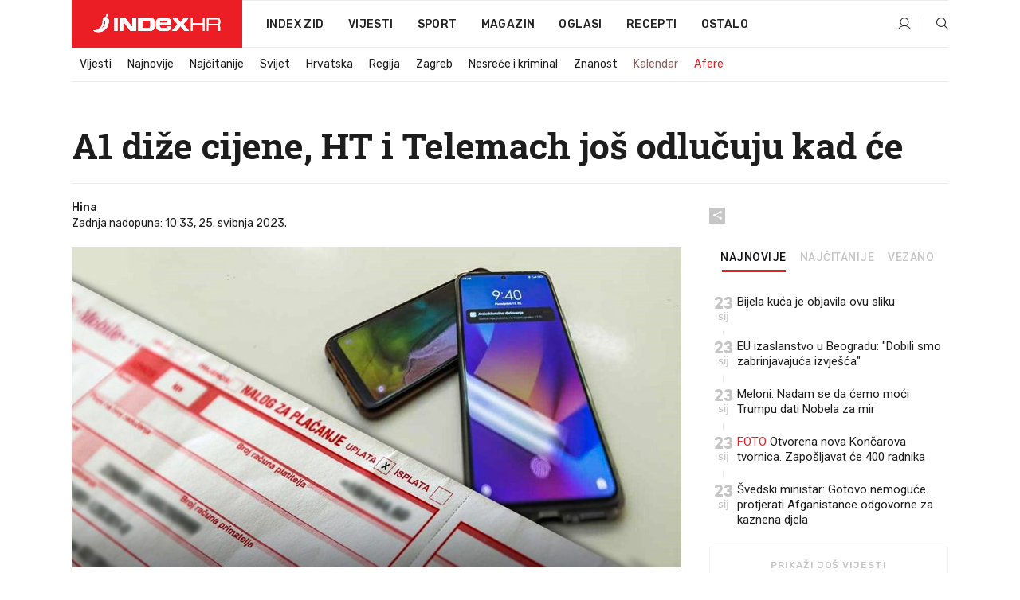

--- FILE ---
content_type: text/html; charset=utf-8
request_url: https://www.index.hr/vijesti/clanak/a1-dize-cijene-ht-i-telemach-jos-odlucuju-imamo-vremena-do-kraja-godine/2466241.aspx?index_ref=naslovnica_vijesti_ostalo_d
body_size: 25807
content:


<!DOCTYPE html>
<html lang="hr">
<head>
    <!--detect slow internet connection-->
<script type="text/javascript">
    var IS_SLOW_INTERNET = false;
    var SLOW_INTERNET_THRESHOLD = 5000;//ms
    var slowLoadTimeout = window.setTimeout(function () {
        IS_SLOW_INTERNET = true;
    }, SLOW_INTERNET_THRESHOLD);

    window.addEventListener('load', function () {
        window.clearTimeout(slowLoadTimeout);
    }, false);
</script>

    <meta charset="utf-8" />
    <meta name="viewport" content="width=device-width,height=device-height, initial-scale=1.0">
    <title>A1 diže cijene, HT i Telemach još odlučuju kad će - Index.hr</title>
    <!--todo: remove on production-->
    <meta name="description" content="A1 HRVATSKA od 1. srpnja za 8.5 posto povećava mjesečne naknade tarifa, paketa i opcija. HT i Telemach za sada još nisu donijeli odluku o postotku i datumu primjene novih cijena.">
    <meta property="fb:app_id" content="216060115209819">
    <meta name="robots" content="max-image-preview:large">
    <meta name="referrer" content="no-referrer-when-downgrade">

    <link rel="preload" href="//micro.rubiconproject.com/prebid/dynamic/26072.js" as="script" />
    <link rel="preload" href="https://pagead2.googlesyndication.com/tag/js/gpt.js" as="script" />

     <!--adblock detection-->
<script src="/Scripts/adblockDetect/ads.js"></script>
    

<script>
    window.constants = window.constants || {};
    window.constants.statsServiceHost = 'https://stats.index.hr';
    window.constants.socketsHost = 'https://sockets.index.hr';
    window.constants.chatHost = 'https://chat.index.hr';
    window.constants.interactiveHost = 'https://interactive.index.hr';
    window.constants.ssoAuthority = 'https://sso.index.hr/';
</script>

    <link rel='preconnect' href='https://fonts.googleapis.com' crossorigin>
    <link href="https://fonts.googleapis.com/css2?family=Roboto+Slab:wght@400;500;700;800&family=Roboto:wght@300;400;500;700;900&family=Rubik:wght@300;400;500;600;700&family=EB+Garamond:wght@600;700;800" rel="preload" as="style">
    <link href="https://fonts.googleapis.com/css2?family=Roboto+Slab:wght@400;500;700;800&family=Roboto:wght@300;400;500;700;900&family=Rubik:wght@300;400;500;600;700&family=EB+Garamond:wght@600;700;800" rel="stylesheet">

    

        <link href="/Content/desktop-bundle.min.css?v=d8176b5b-5f3f-4c19-adac-930b1b8ffaea" rel="preload" as="style" />
        <link href="/Content/desktop-bundle.min.css?v=d8176b5b-5f3f-4c19-adac-930b1b8ffaea" rel="stylesheet" />

    <link href="/Scripts/desktop-bundle.min.js?v=d8176b5b-5f3f-4c19-adac-930b1b8ffaea" rel="preload" as="script" />
    <script src="/Scripts/desktop-bundle.min.js?v=d8176b5b-5f3f-4c19-adac-930b1b8ffaea"></script>

        <!--recover ads, if adblock detected-->
<!--adpushup recovery-->
<script data-cfasync="false" type="text/javascript">
    if (!accountService.UserHasPremium()) {
        (function (w, d) { var s = d.createElement('script'); s.src = '//delivery.adrecover.com/41144/adRecover.js'; s.type = 'text/javascript'; s.async = true; (d.getElementsByTagName('head')[0] || d.getElementsByTagName('body')[0]).appendChild(s); })(window, document);
    }
</script>


    <script>
        if (accountService.UserHasPremium()) {
            const style = document.createElement('style');
            style.textContent = `
                .js-slot-container,
                .js-slot-loader,
                .reserve-height {
                    display: none !important;
                }
            `;
            document.head.appendChild(style);
        }
    </script>

    
<script>
    !function (e, o, n, i) { if (!e) { e = e || {}, window.permutive = e, e.q = []; var t = function () { return ([1e7] + -1e3 + -4e3 + -8e3 + -1e11).replace(/[018]/g, function (e) { return (e ^ (window.crypto || window.msCrypto).getRandomValues(new Uint8Array(1))[0] & 15 >> e / 4).toString(16) }) }; e.config = i || {}, e.config.apiKey = o, e.config.workspaceId = n, e.config.environment = e.config.environment || "production", (window.crypto || window.msCrypto) && (e.config.viewId = t()); for (var g = ["addon", "identify", "track", "trigger", "query", "segment", "segments", "ready", "on", "once", "user", "consent"], r = 0; r < g.length; r++) { var w = g[r]; e[w] = function (o) { return function () { var n = Array.prototype.slice.call(arguments, 0); e.q.push({ functionName: o, arguments: n }) } }(w) } } }(window.permutive, "cd150efe-ff8f-4596-bfca-1c8765fae796", "b4d7f9ad-9746-4daa-b552-8205ef41f49d", { "consentRequired": true });
    window.googletag = window.googletag || {}, window.googletag.cmd = window.googletag.cmd || [], window.googletag.cmd.push(function () { if (0 === window.googletag.pubads().getTargeting("permutive").length) { var e = window.localStorage.getItem("_pdfps"); window.googletag.pubads().setTargeting("permutive", e ? JSON.parse(e) : []); var o = window.localStorage.getItem("permutive-id"); o && (window.googletag.pubads().setTargeting("puid", o), window.googletag.pubads().setTargeting("ptime", Date.now().toString())), window.permutive.config.viewId && window.googletag.pubads().setTargeting("prmtvvid", window.permutive.config.viewId), window.permutive.config.workspaceId && window.googletag.pubads().setTargeting("prmtvwid", window.permutive.config.workspaceId) } });
    
</script>
<script async src="https://b4d7f9ad-9746-4daa-b552-8205ef41f49d.edge.permutive.app/b4d7f9ad-9746-4daa-b552-8205ef41f49d-web.js"></script>


    

<script type="text/javascript" src="https://interactive.index.hr/js/embed/interactive.min.js"></script>
<script>
    var $inin = $inin || {};

    $inin.config = {
        log: false,
        enabled: false
    }

    var $ininque = $ininque || [];

    var userPPID = accountService.GetUserPPID();

    if (userPPID){
        $inin.setClientUserId(userPPID);
    }

    $inin.enable();
</script>

    <!-- Global site tag (gtag.js) - Google Analytics -->
<script type="didomi/javascript" async src="https://www.googletagmanager.com/gtag/js?id=G-5ZTNWH8GVX"></script>
<script>
    window.dataLayer = window.dataLayer || [];
    function gtag() { dataLayer.push(arguments); }
    gtag('js', new Date());

    gtag('config', 'G-5ZTNWH8GVX');
</script>

        <script src="https://freshatl.azurewebsites.net/js/fresh-atl.js" async></script>

    <script>
        var googletag = googletag || {};
        googletag.cmd = googletag.cmd || [];
    </script>

    
        


<!-- Make sure this is inserted before your GPT tag -->
<script>
    var amazonAdSlots = [];

    amazonAdSlots.push({
        slotID: 'DA_L',
        slotName: '/21703950087/DA_vijesti_L',
        sizes: [[300, 250]]
    });

    amazonAdSlots.push({
        slotID: 'DA_R',
        slotName: '/21703950087/DA_vijesti_R',
        sizes: [[300, 250]]
    });

    amazonAdSlots.push({
        slotID: 'DA3',
        slotName: '/21703950087/DA3_vijesti',
        sizes: [[300, 250], [300, 600]]
    });

    amazonAdSlots.push({
        slotID: 'DA4',
        slotName: '/21703950087/DA4_vijesti',
        sizes: [[970, 90], [728, 90], [970, 250]]
    });


            amazonAdSlots.push({
                slotID: 'dfp-DIA',
                slotName: '/21703950087/DIA_vijesti',
                sizes: [[761, 152], [760, 200], [300, 250], [620, 350], [760, 150]]
            });

            amazonAdSlots.push({
                slotID: 'DA4',
                slotName: '/21703950087/DA_long',
                sizes: [[300, 250]]
            });
        </script>



    

<script type="text/javascript">
    window.gdprAppliesGlobally = true; (function () {
        function a(e) {
            if (!window.frames[e]) {
                if (document.body && document.body.firstChild) { var t = document.body; var n = document.createElement("iframe"); n.style.display = "none"; n.name = e; n.title = e; t.insertBefore(n, t.firstChild) }
                else { setTimeout(function () { a(e) }, 5) }
            }
        } function e(n, r, o, c, s) {
            function e(e, t, n, a) { if (typeof n !== "function") { return } if (!window[r]) { window[r] = [] } var i = false; if (s) { i = s(e, t, n) } if (!i) { window[r].push({ command: e, parameter: t, callback: n, version: a }) } } e.stub = true; function t(a) {
                if (!window[n] || window[n].stub !== true) { return } if (!a.data) { return }
                var i = typeof a.data === "string"; var e; try { e = i ? JSON.parse(a.data) : a.data } catch (t) { return } if (e[o]) { var r = e[o]; window[n](r.command, r.parameter, function (e, t) { var n = {}; n[c] = { returnValue: e, success: t, callId: r.callId }; a.source.postMessage(i ? JSON.stringify(n) : n, "*") }, r.version) }
            }
            if (typeof window[n] !== "function") { window[n] = e; if (window.addEventListener) { window.addEventListener("message", t, false) } else { window.attachEvent("onmessage", t) } }
        } e("__tcfapi", "__tcfapiBuffer", "__tcfapiCall", "__tcfapiReturn"); a("__tcfapiLocator"); (function (e) {
            var t = document.createElement("script"); t.id = "spcloader"; t.type = "text/javascript"; t.async = true; t.src = "https://sdk.privacy-center.org/" + e + "/loader.js?target=" + document.location.hostname; t.charset = "utf-8"; var n = document.getElementsByTagName("script")[0]; n.parentNode.insertBefore(t, n)
        })("02757520-ed8b-4c54-8bfd-4a5f5548de98")
    })();</script>


<!--didomi-->
<!--end-->


    <script>
        googletag.cmd.push(function() {
                
    googletag.pubads().setTargeting('rubrika', 'vijesti');
    googletag.pubads().setTargeting('articleId', '2466241');
    googletag.pubads().setTargeting('Rijeci_iz_naslova', ["diže","cijene","telemach","odlučuju"]);
    googletag.pubads().setTargeting('chat', 'no');
    googletag.pubads().setTargeting('paragrafX', '15');

    ;


            googletag.pubads().setTargeting('podrubrikaId', ["1554","22"]);
        

            googletag.pubads().setTargeting('authorId', ["141"]);
        

            googletag.pubads().setTargeting('tagId', ["1272","5229","1073128","1129863"]);
        ;
        });
    </script>

    
<script>
    var mainIndexDomainPath = "https://www.index.hr" + window.location.pathname;

    googletag.cmd.push(function () {
        googletag.pubads().disableInitialLoad();
        googletag.pubads().enableSingleRequest();
        googletag.pubads().collapseEmptyDivs(true);
        googletag.pubads().setTargeting('projekt', 'index');
        googletag.pubads().setTargeting('referer', '');
        googletag.pubads().setTargeting('hostname', 'www.index.hr');
        googletag.pubads().setTargeting('ar_1', 'false');
        googletag.pubads().setTargeting('ab_test', '');
        googletag.pubads().setTargeting('prebid', 'demand manager');

        if ('cookieDeprecationLabel' in navigator) {
            navigator.cookieDeprecationLabel.getValue().then((label) => {
                googletag.pubads().setTargeting('TPC', label);
            });
        }
        else {
            googletag.pubads().setTargeting('TPC', 'none');
        }

    });

    googleTagService.AddSlotRenderEndedListener();
</script>
    <script type='text/javascript' src='//static.criteo.net/js/ld/publishertag.js'></script>

    <meta property="og:title" content="A1 di&#x17E;e cijene, HT i Telemach jo&#x161; odlu&#x10D;uju kad &#x107;e" />
    <meta property="og:description" content="A1 HRVATSKA od 1. srpnja za 8.5 posto pove&#x107;ava mjese&#x10D;ne naknade tarifa, paketa i opcija. HT i Telemach za sada jo&#x161; nisu donijeli odluku o postotku i datumu primjene novih cijena." />
    <meta property="og:image" content="https://ip.index.hr/remote/bucket.index.hr/b/index/12a4affd-0378-4f4c-a084-b85df8c6a880.jpg?fb_wtrmrk=vijesti.jpg&amp;width=1200&amp;height=630&amp;mode=crop&amp;format=png" />
    <meta property="og:image:width" content="1200" />
    <meta property="og:image:height" content="630" />

    <meta name="twitter:card" content="summary_large_image">
    <meta name="twitter:site" content="@indexhr">
    <meta name="twitter:title" content="A1 di&#x17E;e cijene, HT i Telemach jo&#x161; odlu&#x10D;uju kad &#x107;e">
    <meta name="twitter:description" content="A1 HRVATSKA od 1. srpnja za 8.5 posto pove&#x107;ava mjese&#x10D;ne naknade tarifa, paketa i opcija. HT i Telemach za sada jo&#x161; nisu donijeli odluku o postotku i datumu primjene novih cijena.">
    <meta name="twitter:image" content="https://ip.index.hr/remote/bucket.index.hr/b/index/12a4affd-0378-4f4c-a084-b85df8c6a880.jpg?fb_wtrmrk=vijesti.jpg&amp;width=1200&amp;height=630&amp;mode=crop&amp;format=png">

    <script type="application/ld&#x2B;json">
        {"@context":"https://schema.org","@type":"WebSite","name":"Index.hr","potentialAction":{"@type":"SearchAction","target":"https://www.index.hr/trazi.aspx?upit={search_term_string}","query-input":"required name=search_term_string"},"url":"https://www.index.hr/"}
    </script>
    <script type="application/ld&#x2B;json">
        {"@context":"https://schema.org","@type":"Organization","name":"Index.hr","sameAs":["https://www.facebook.com/index.hr/","https://twitter.com/indexhr","https://www.youtube.com/channel/UCUp6H4ko32XqnV_6MOPunBA"],"url":"https://www.index.hr/","logo":{"@type":"ImageObject","url":"https://www.index.hr/Content/img/logo/index_logo_112x112.png"}}
    </script>

    <!-- Meta Pixel Code -->
<script>
    !function (f, b, e, v, n, t, s) {
        if (f.fbq) return; n = f.fbq = function () {
            n.callMethod ?
                n.callMethod.apply(n, arguments) : n.queue.push(arguments)
        };
        if (!f._fbq) f._fbq = n; n.push = n; n.loaded = !0; n.version = '2.0';
        n.queue = []; t = b.createElement(e); t.async = !0;
        t.src = v; s = b.getElementsByTagName(e)[0];
        s.parentNode.insertBefore(t, s)
    }(window, document, 'script',
        'https://connect.facebook.net/en_US/fbevents.js');
    fbq('init', '1418122964915670');
    fbq('track', 'PageView');
</script>
<noscript>
    <img height="1" width="1" style="display:none"
         src="https://www.facebook.com/tr?id=1418122964915670&ev=PageView&noscript=1" />
</noscript>
<!-- End Meta Pixel Code -->


    <script src="https://apetite.index.hr/bundles/apetite.js"></script>
    <script>
        var apetite = new AnalyticsPetite({ host: 'https://apetite.index.hr' });
        
                        apetite.setCategory('vijesti');
                        apetite.setArticleId('a-2466241');

        apetite.collect();
    </script>

    
    <link href="/Content/bootstrap-rating.css" rel="stylesheet" />
    <script async src='https://www.google.com/recaptcha/api.js'></script>

        <link rel="canonical" href="https://www.index.hr/vijesti/clanak/a1-dize-cijene-ht-i-telemach-jos-odlucuju-imamo-vremena-do-kraja-godine/2466241.aspx">
        <link rel="alternate" href="https://www.index.hr/mobile/vijesti/clanak/a1-dize-cijene-ht-i-telemach-jos-odlucuju-imamo-vremena-do-kraja-godine/2466241.aspx">

    <link rel="og:url" href="https://www.index.hr/clanak.aspx?id=2466241">


        <link rel="amphtml" href="https://www.index.hr/amp/vijesti/clanak/a1-dize-cijene-ht-i-telemach-jos-odlucuju-imamo-vremena-do-kraja-godine/2466241.aspx">

    <meta property="og:type" content="article" />
    <meta property="og:url" content="https://www.index.hr/clanak.aspx?id=2466241">

    <script type="application/ld&#x2B;json">
        {"@context":"https://schema.org","@type":"WebPage","name":"A1 diže cijene, HT i Telemach još odlučuju kad će","description":"A1 HRVATSKA od 1. srpnja za 8.5 posto povećava mjesečne naknade tarifa, paketa i opcija. HT i Telemach za sada još nisu donijeli odluku o postotku i datumu primjene novih cijena.","url":"https://www.index.hr/","publisher":{"@type":"Organization","name":"Index.hr","sameAs":["https://www.facebook.com/index.hr/","https://twitter.com/indexhr","https://www.youtube.com/channel/UCUp6H4ko32XqnV_6MOPunBA"],"url":"https://www.index.hr/","logo":{"@type":"ImageObject","url":"https://www.index.hr/Content/img/logo/index_logo_112x112.png"}}}
    </script>
    <script type="application/ld&#x2B;json">
        {"@context":"https://schema.org","@type":"BreadcrumbList","itemListElement":[{"@type":"ListItem","name":"Index.hr","item":{"@type":"Thing","@id":"https://www.index.hr"},"position":1},{"@type":"ListItem","name":"Vijesti","item":{"@type":"Thing","@id":"https://www.index.hr/vijesti"},"position":2},{"@type":"ListItem","name":"A1 diže cijene, HT i Telemach još odlučuju kad će","item":{"@type":"Thing","@id":"https://www.index.hr/vijesti/clanak/a1-dize-cijene-ht-i-telemach-jos-odlucuju-imamo-vremena-do-kraja-godine/2466241.aspx"},"position":3}]}
    </script>
    <script type="application/ld&#x2B;json">
        {"@context":"https://schema.org","@type":"NewsArticle","name":"A1 diže cijene, HT i Telemach još odlučuju kad će","description":"A1 HRVATSKA od 1. srpnja za 8.5 posto povećava mjesečne naknade tarifa, paketa i opcija. HT i Telemach za sada još nisu donijeli odluku o postotku i datumu primjene novih cijena.","image":{"@type":"ImageObject","url":"https://ip.index.hr/remote/bucket.index.hr/b/index/12a4affd-0378-4f4c-a084-b85df8c6a880.jpg","height":630,"width":1200},"mainEntityOfPage":{"@type":"WebPage","name":"A1 diže cijene, HT i Telemach još odlučuju kad će","description":"A1 HRVATSKA od 1. srpnja za 8.5 posto povećava mjesečne naknade tarifa, paketa i opcija. HT i Telemach za sada još nisu donijeli odluku o postotku i datumu primjene novih cijena.","url":"https://www.index.hr/vijesti/clanak/a1-dize-cijene-ht-i-telemach-jos-odlucuju-imamo-vremena-do-kraja-godine/2466241.aspx","publisher":{"@type":"Organization","name":"Index.hr","sameAs":["https://www.facebook.com/index.hr/","https://twitter.com/indexhr","https://www.youtube.com/channel/UCUp6H4ko32XqnV_6MOPunBA"],"url":"https://www.index.hr/","logo":{"@type":"ImageObject","url":"https://www.index.hr/Content/img/logo/index_logo_112x112.png"}}},"url":"https://www.index.hr/vijesti/clanak/a1-dize-cijene-ht-i-telemach-jos-odlucuju-imamo-vremena-do-kraja-godine/2466241.aspx","author":{"@type":"Organization","name":"Index.hr","sameAs":["https://www.facebook.com/index.hr/","https://twitter.com/indexhr","https://www.youtube.com/channel/UCUp6H4ko32XqnV_6MOPunBA"],"url":"https://www.index.hr/","logo":{"@type":"ImageObject","url":"https://www.index.hr/Content/img/logo/index_logo_112x112.png"}},"dateModified":"2023-05-25","datePublished":"2023-05-25","headline":"A1 diže cijene, HT i Telemach još odlučuju kad će","isAccessibleForFree":true,"keywords":"HT,a1, telemach,poskupljenje telekoma","publisher":{"@type":"Organization","name":"Index.hr","sameAs":["https://www.facebook.com/index.hr/","https://twitter.com/indexhr","https://www.youtube.com/channel/UCUp6H4ko32XqnV_6MOPunBA"],"url":"https://www.index.hr/","logo":{"@type":"ImageObject","url":"https://www.index.hr/Content/img/logo/index_logo_112x112.png"}},"isPartOf":{"@type":["NewsArticle"],"name":"Index.hr","productID":"CAoiEN-u-SQZulOA8lpEXJtZjRU:index_premium"}}
    </script>

    <script src="https://cdnjs.cloudflare.com/ajax/libs/fingerprintjs2/1.6.1/fingerprint2.min.js"></script>

        <link rel="preload" as="image" imagesrcset="https://ip.index.hr/remote/bucket.index.hr/b/index/12a4affd-0378-4f4c-a084-b85df8c6a880.jpg?width=765&amp;height=402">

        <script type="text/javascript">
            window._taboola = window._taboola || [];
            _taboola.push({ article: 'auto' });
            !function (e, f, u, i) {
                if (!document.getElementById(i)) {
                    e.async = 1;
                    e.src = u;
                    e.id = i;
                    f.parentNode.insertBefore(e, f);
                }
            }(document.createElement('script'),
                document.getElementsByTagName('script')[0],
                '//cdn.taboola.com/libtrc/indexhr-en/loader.js',
                'tb_loader_script');
            if (window.performance && typeof window.performance.mark == 'function') { window.performance.mark('tbl_ic'); }
        </script>

    <script>
        bridPlayerService.AddKeyValueIntoMacros('rubrika', 'vijesti');
        bridPlayerService.AddKeyValueIntoMacros('projekt', 'index');
    </script>

</head>
<body>
    <script>
    window.fbAsyncInit = function () {
        FB.init({
            appId: '216060115209819',
            xfbml: true,
            version: 'v19.0'
        });
    };
</script>
<script async defer crossorigin="anonymous" src="https://connect.facebook.net/hr_HR/sdk.js"></script>
    <!--OpenX-->
<iframe src="//u.openx.net/w/1.0/pd?ph=&cb=cb4e0000-5c3f-4877-b074-8ba47082617f&gdpr=1&gdpr_consent=2" style="display:none;width:0;height:0;border:0; border:none;"></iframe>

        




    <div class="main-container no-padding main-content-bg">
                

<div class="google-billboard-top">
    <!-- /21703950087/DB1 -->
    <div id='DB1' class="js-slot-container" data-css-class="google-box bottom-margin-60">
        <script>
            googletag.cmd.push(function () {
                googletag.defineSlot('/21703950087/DB1', [[970, 250], [970, 500], [970, 90], [728, 90], [800, 250], [1, 1]], 'DB1').addService(googletag.pubads());

                googletag.display('DB1');
            });
        </script>
    </div>
</div>

    </div>

    


<header class="main-menu-container">
    <div class="float-menu no-height" style="" menu-fix-top>
        <div class="main-container no-height clearfix">
            <div class="main-menu no-height">
                    <h1 class="js-logo logo vijesti-gradient-bg">
                        <img class="main" src="/Content/img/logo/index_main.svg" alt="index.hr" />
                        <img class="small" src="/Content/img/logo/paprika_logo.svg" alt="index.hr" />
                        <a class="homepage-link" href="/" title="index.hr"> </a>
                    </h1>
                <nav class="menu-holder clearfix" aria-label="Glavna navigacija">
                    <ul>
                        <li>
                            <a class="main-text-hover no-drop" href="/zid"> Index Zid</a>
                        </li>

                        <li>
                            <a class="vijesti-text-hover" href="/vijesti">
                                Vijesti
                            </a>
                        </li>
                        <li>
                            <a class="sport-text-hover" href="/sport">
                                Sport
                            </a>
                        </li>
                        <li class="menu-drop">
                            <span class="expandable magazin-text-hover">Magazin</span>
                            <ul class="dropdown-content display-none">
                                <li class="magazin-bg-hover">
                                    <a href="/magazin">
                                        Magazin
                                    </a>
                                </li>
                                <li class="shopping-bg-gradient-hover">
                                    <a href="/shopping">
                                        Shopping
                                    </a>
                                </li>
                                <li class="ljubimci-bg-hover">
                                    <a href="/ljubimci">
                                        Ljubimci
                                    </a>
                                </li>
                                <li class="food-bg-hover">
                                    <a href="/food">
                                        Food
                                    </a>
                                </li>
                                <li class="mame-bg-hover">
                                    <a href="/mame">
                                        Mame
                                    </a>
                                </li>
                                <li class="auto-bg-gradient-hover">
                                    <a href="/auto">
                                        Auto
                                    </a>
                                </li>
                                <li class="fit-bg-hover">
                                    <a href="/fit">
                                        Fit
                                    </a>
                                </li>
                                <li class="chill-bg-hover">
                                    <a href="/chill">
                                        Chill
                                    </a>
                                </li>
                                <li class="horoskop-bg-hover">
                                    <a href="/horoskop">
                                        Horoskop
                                    </a>
                                </li>
                            </ul>
                        </li>
                        <li>
                            <a class="oglasi-text-hover" href="https://www.index.hr/oglasi">
                                Oglasi
                            </a>
                        </li>
                        <li>
                            <a class="recepti-text-hover" href="https://recepti.index.hr">
                                Recepti
                            </a>
                        </li>
                        <li class="menu-drop">
                            <span class="expandable">Ostalo</span>
                            <ul class="dropdown-content ostalo display-none">
                                <li class="main-bg-hover">
                                    <a href="https://jobs.index.hr/">
                                        Zaposli se na Indexu
                                    </a>
                                </li>
                                <li class="lajkhr-bg-hover">
                                    <a href="https://www.index.hr/lajk/">
                                        Lajk.hr
                                    </a>
                                </li>
                                <li class="vjezbe-bg-hover">
                                    <a href="https://vjezbe.index.hr">
                                        Vježbe
                                    </a>
                                </li>
                                <li class="main-bg-hover">
                                    <a href="/info/tecaj">
                                        Tečaj
                                    </a>
                                </li>
                                <li class="main-bg-hover">
                                    <a href="/info/tv">
                                        TV program
                                    </a>
                                </li>
                                <li class="main-bg-hover">
                                    <a href="/info/kino">
                                        Kino
                                    </a>
                                </li>
                                <li class="main-bg-hover">
                                    <a href="/info/vrijeme">
                                        Vrijeme
                                    </a>
                                </li>
                                <li class="kalendar-bg-hover">
                                    <a href="/kalendar">
                                        Kalendar
                                    </a>
                                </li>
                            </ul>
                        </li>
                    </ul>
                    <ul class="right-part">
                        <li id="login-menu" class="menu-drop">
                            


<div id="menu-login"
     v-scope
     v-cloak
     @mounted="onLoad">
    <div v-if="userInfo !== null && userInfo.IsLoggedIn === true">
        <div class="user-menu expandable no-padding">
            <div v-if="userInfo.ProfileImage === null" class="initials-holder separator center-aligner">
                <div class="initials center-aligner">
                    {{userInfo.Initials}}
                </div>
                <div class="user-firstname">
                    {{userInfo.FirstName}}
                </div>
            </div>

            <div v-if="userInfo.ProfileImage !== null" class="avatar separator center-aligner">
                <img :src="'https://ip.index.hr/remote/bucket.index.hr/b/index/' + userInfo.ProfileImage + '?width=20&height=20&mode=crop'" />
                <div class="user-firstname">
                    {{userInfo.FirstName}}
                </div>
            </div>
        </div>
        <ul class="dropdown-content display-none">
            <li class="main-bg-hover">
                <a href="/profil">Moj profil</a>
            </li>
            <li class="main-bg-hover">
                <a :href="'https://sso.index.hr/' + 'account/dashboard?redirect_hint=' + 'https%3A%2F%2Fwww.index.hr%2Fvijesti%2Fclanak%2Fa1-dize-cijene-ht-i-telemach-jos-odlucuju-imamo-vremena-do-kraja-godine%2F2466241.aspx%3Findex_ref%3Dnaslovnica_vijesti_ostalo_d'">Upravljanje računom</a>
            </li>
            <li class="main-bg-hover">
                <a @click="logout">Odjavite se</a>
            </li>
        </ul>
    </div>

    <div v-if="userInfo === null || userInfo.IsLoggedIn === false" @click="login" class="user-menu no-padding">
        <div class="login-btn separator">
            <i class="index-user-alt"></i>
        </div>
    </div>
</div>

<script>
    PetiteVue.createApp({
        userInfo: {},
        onLoad() {
            var self = this;

            var userInfoCookie = accountService.GetUserInfo();

            var userHasPremium = accountService.UserHasPremium();
            googleEventService.CreateCustomEventGA4("user_data", "has_premium", userHasPremium);

            if (userInfoCookie != null) {
                if (userInfoCookie.HasPremium === undefined) {
                    accountService.DeleteMetaCookie();

                    accountService.CreateMetaCookie()
                    .then(function (response) {
                        self.userInfo = accountService.GetUserInfo();
                    });
                }
                else if (userInfoCookie.IsLoggedIn === true) {
                    userApiService.getPremiumStatus()
                    .then(function (response) {
                        if (response.data.HasPremium != userInfoCookie.HasPremium) {
                            accountService.DeleteMetaCookie();

                            accountService.CreateMetaCookie()
                            .then(function (response) {
                                self.userInfo = accountService.GetUserInfo();
                            });
                        }
                    });
                }
                else {
                    self.userInfo = accountService.GetUserInfo();
                }
            }
            else {
                accountService.CreateMetaCookie()
                .then(function (response) {
                    self.userInfo = accountService.GetUserInfo();
                });
            }
        },
        login() {
            globalDirectives.ShowLoginPopup()
        },
        logout() {
            accountService.Logout('/profil/odjava')
        }
    }).mount("#menu-login");
</script>

                        </li>
                        <li>
                            <a href="/trazi.aspx" class="menu-icon btn-open-search"><i class="index-magnifier"></i></a>
                        </li>
                    </ul>
                </nav>
            </div>
        </div>
    </div>

        


    <div class="sub-menu-container main-container">
        <div class="sub-menu-holder scroll-menu-arrows-holder" data-animate-width="200">
            <ul class="sub-menu scroll-menu clearfix">
                    <li class="sub-menu-item scroll-menu-item vijesti-border-bottom ">
                        <a class="" href="/vijesti">Vijesti</a>
                    </li>
                    <li class="sub-menu-item scroll-menu-item vijesti-border-bottom ">
                        <a class="" href="/najnovije?kategorija=3">Najnovije</a>
                    </li>
                    <li class="sub-menu-item scroll-menu-item vijesti-border-bottom ">
                        <a class="" href="/najcitanije?kategorija=3">Naj&#x10D;itanije</a>
                    </li>
                    <li class="sub-menu-item scroll-menu-item vijesti-border-bottom ">
                        <a class="" href="/vijesti/rubrika/svijet/23.aspx">Svijet</a>
                    </li>
                    <li class="sub-menu-item scroll-menu-item vijesti-border-bottom ">
                        <a class="" href="/vijesti/rubrika/hrvatska/22.aspx">Hrvatska</a>
                    </li>
                    <li class="sub-menu-item scroll-menu-item vijesti-border-bottom ">
                        <a class="" href="/vijesti/rubrika/regija/1540.aspx">Regija</a>
                    </li>
                    <li class="sub-menu-item scroll-menu-item vijesti-border-bottom ">
                        <a class="" href="/vijesti/rubrika/zagreb/1553.aspx">Zagreb</a>
                    </li>
                    <li class="sub-menu-item scroll-menu-item vijesti-border-bottom ">
                        <a class="" href="/vijesti/rubrika/nesrece-i-kriminal/46.aspx">Nesre&#x107;e i kriminal</a>
                    </li>
                    <li class="sub-menu-item scroll-menu-item vijesti-border-bottom ">
                        <a class="" href="/vijesti/rubrika/znanost/1722.aspx">Znanost</a>
                    </li>
                    <li class="sub-menu-item scroll-menu-item vijesti-border-bottom ">
                        <a class="kalendar-text kalendar-text-hover" href="/kalendar">Kalendar</a>
                    </li>
                    <li class="sub-menu-item scroll-menu-item vijesti-border-bottom ">
                        <a class="vijesti-text vijesti-text-hover" href="/afere">Afere</a>
                    </li>
            </ul>
            <div class="scroll-menu-arrows display-none">
                <div class="navigation-arrow left-arrow disabled vijesti-text-hover"><i class="index-arrow-left"></i></div>
                <div class="navigation-arrow right-arrow disabled vijesti-text-hover"><i class="index-arrow-right"></i></div>
            </div>
        </div>
    </div>

</header>


        <div class="dfp-left-column">
            

<!-- /21703950087/D_sky_L -->
<div id='D_sky_L' class="js-slot-container" data-css-class="google-box">
    <script>
        googletag.cmd.push(function () {
            googletag.defineSlot('/21703950087/D_sky_L', [[300, 600], [160, 600]], 'D_sky_L').addService(googletag.pubads());
            googletag.display('D_sky_L');
        });
    </script>
</div>
        </div>

    <main>
        







    


<div class="js-slot-container" data-has-close-btn="true">
    <div class="js-slot-close-btn dfp-close-btn dfp-close-btn-fixed display-none">
        <div class="close-btn-creative">
            <i class="index-close"></i>
        </div>
    </div>

    <!-- /21703950087/D_sticky -->
    <div id='D_sticky' class="js-slot-holder" data-css-class="google-box bottom-sticky">
        <script>
            googletag.cmd.push(function () {
                googletag.defineSlot('/21703950087/D_sticky_all', [[1200, 150], [728, 90], [970, 250], [970, 90], [1, 1]], 'D_sticky').addService(googletag.pubads());

                googletag.display('D_sticky');
            });
        </script>
    </div>
</div>



<style>
    .main-container {
        max-width: 1140px;
    }

    .dfp-left-column {
        margin-right: 570px;
    }

    .dfp-right-column {
        margin-left: 570px;
    }
</style>

<article class="article-container"  data-breakrows="15" data-author="[141]">
    <div class="article-header-code">
        
    </div>

    <div class="article-holder main-container main-content-bg ">






        <header class="article-title-holder">
            


<h1 class="vijesti-text-parsed title js-main-title">
    A1 diže cijene, HT i Telemach još odlučuju kad će
</h1>

<div class="article-info flex">
    <div class="author-holder flex">

        <div class="flex-1">
                <div class="author-name flex">
                    Hina

                </div>

            <div>
                Zadnja nadopuna: 10:33, 25. svibnja 2023.
            </div>
        </div>
    </div>
    <div class="social-holder flex">
        <div class="other"><i class="index-share"></i></div>
        


<div class="share-buttons-holder display-none clearfix">
    <div class="facebook-bg share-button" share-button data-share-action="facebook" data-article-id="2466241" data-facebook-url="https://www.index.hr/clanak.aspx?id=2466241">
        <i class="index-facebook"></i>
    </div>

    <script type="text/javascript" async src="https://platform.twitter.com/widgets.js"></script>
    <a class="share-button x-bg" share-button data-share-action="twitter" data-article-id="2466241" href="https://twitter.com/intent/tweet?url=https://www.index.hr/clanak.aspx?id=2466241&via=indexhr&text=A1 di&#x17E;e cijene, HT i Telemach jo&#x161; odlu&#x10D;uju kad &#x107;e&size=large">
        <i class="index-x"></i>
    </a>

    <script type="text/javascript" async defer src="//assets.pinterest.com/js/pinit.js"></script>

    <a class="share-button pinterest-bg pin-it-button" share-button data-share-action="pinterest" data-article-id="2466241" href="http://pinterest.com/pin/create/button/?url=https://www.index.hr/clanak.aspx?id=2466241&media=https://ip.index.hr/remote/bucket.index.hr/b/index/12a4affd-0378-4f4c-a084-b85df8c6a880.jpg&description=A1 di&#x17E;e cijene, HT i Telemach jo&#x161; odlu&#x10D;uju kad &#x107;e" data-pin-custom="true">
        <i class="index-pinterest"></i>
    </a>

    <a class="share-button gplus-bg" share-button data-share-action="gplus" data-article-id="2466241" href="https://plus.google.com/share?url=https://www.index.hr/clanak.aspx?id=2466241" onclick="javascript:window.open(this.href,'', 'menubar=no,toolbar=no,resizable=yes,scrollbars=yes,height=600,width=400');return false;">
        <i class="index-gplus"></i>
    </a>

    <a class="share-button linkedin-bg" share-button data-share-action="linkedin" data-article-id="2466241" href="https://www.linkedin.com/shareArticle?mini=true&url=https://www.index.hr/clanak.aspx?id=2466241&title=A1 di&#x17E;e cijene, HT i Telemach jo&#x161; odlu&#x10D;uju kad &#x107;e&summary=A1 HRVATSKA od 1. srpnja za 8.5 posto pove&#x107;ava mjese&#x10D;ne naknade tarifa, paketa i opcija. HT i Telemach za sada jo&#x161; nisu donijeli odluku o postotku i datumu primjene novih cijena.&source=Index.hr" onclick="javascript:window.open(this.href,'', 'menubar=no,toolbar=no,resizable=yes,scrollbars=yes,height=400,width=600');return false;">
        <i class="index-linkedIn"></i>
    </a>

    <a class="share-button mail-bg" share-button data-share-action="mail" data-article-id="2466241" href="mailto:?subject=A1 di&#x17E;e cijene, HT i Telemach jo&#x161; odlu&#x10D;uju kad &#x107;e&body=https%3A%2F%2Fwww.index.hr%2Fclanak.aspx%3Fid%3D2466241" target="_blank">
        <i class="index-mail"></i>
    </a>

    <div class="share-button btn-close">
        <i class="index-close"></i>
    </div>
</div>
    </div>
</div>


        </header>

        <div class="top-part flex">
            <div class="left-part">
                        

<figure class="img-container">
        <div class="img-holder" style="padding-bottom: 52.55%;">
            <img class="img-responsive" src="https://ip.index.hr/remote/bucket.index.hr/b/index/12a4affd-0378-4f4c-a084-b85df8c6a880.jpg?width=765&amp;height=402" alt="A1 di&#x17E;e cijene, HT i Telemach jo&#x161; odlu&#x10D;uju kad &#x107;e" />
        </div>

        <figcaption class="main-img-desc clearfix">
            <span></span>
                <span class="credits">Foto: Sre&#x107;ko Niketi&#x107;/PIXSELL</span>
        </figcaption>
</figure>

                <div class="content-holder">
                            

<div class="js-slot-container" data-css-class="dfp-inarticle" data-disclaimer="true">
    <span class="js-slot-disclaimer ad-unit-text display-none">
        Tekst se nastavlja ispod oglasa
    </span>

    <div class="flex no-margin double">
        <!-- /21703950087/DA_top_L -->
        <div id="DA_top_L" class="no-margin">
            <script>
                googletag.cmd.push(function () {
                    googletag.defineSlot('/21703950087/DA_top_L', [[300, 250], [1, 1]], 'DA_top_L').addService(googletag.pubads());

                    googletag.display('DA_top_L');
                });
            </script>
        </div>

        <!-- /21703950087/DA_top_R -->
        <div id="DA_top_R" class="no-margin">
            <script>
                googletag.cmd.push(function () {
                    googletag.defineSlot('/21703950087/DA_top_R', [[300, 250], [1, 1]], 'DA_top_R').addService(googletag.pubads());

                    googletag.display('DA_top_R');
                });
            </script>
        </div>
    </div>
</div>


                    <div class="text-holder">
                            

<section class="text vijesti-link-underline js-smartocto" aria-label="Tekst članka">
    <p>TELEKOMI u Hrvatskoj ove su godine zbog inflacije prvi put uveli indeksnu klauzulu koja ne smije biti veća od prosječne godišnje stope inflacije u 2022., pa će tako A1 Hrvatska od 1. srpnja primijeniti tu klauzulu od 8.5 posto za povećanje mjesečne naknade tarifa, paketa i opcija, kažu za Hinu iz A1.</p>

<h3>HAKOM sve odobrio</h3>

<p>"Zbog nekoliko godina nestabilnih tržišnih uvjeta, velikih izazova u poslovanju i visoke&nbsp;stope&nbsp;inflacije, od 1. srpnja A1 Hrvatska primijenit će indeksnu klauzulu odnosno iskoristiti zakonsku mogućnost usklađivanja cijena jednom godišnje za iznos inflacije u prethodnoj godini", ističu na upit Hine iz A1, napominjući da je usklađivanje cijena od 8.5 posto manje od službene stope inflacije, koja je prema Državnom zavodu za statistiku za 2022. iznosila 10.8 posto.</p>

<p>Tu je promjenu A1, kao i druga dva vodeća telekoma u Hrvatskoj, korisnicima najavio početkom godine, nakon što je dobio stručno mišljenje, tj. odobrenje&nbsp;tržišnog regulatora HAKOM-a.</p>

<h3>Povećanje za 8.5%</h3>

<p>Od danas A1 će korisnicima putem SMS poruka i na druge načine poslati obavijest o promjeni i datumu početka primjene klauzule.</p>

<p>Time se za 8.5 posto povećava mjesečna naknada tarifa, paketa i opcija i privatnim i poslovnim korisnicima&nbsp;za mobilne i fiksne usluge, pri čemu iz A1 objašnjavaju da se klauzula ne primjenjuje na ostale stavke računa koje nisu mjesečna naknada tarifa, paketa i opcija, poput potrošnje minuta, poruka ili interneta, ICT usluga, jednokratnih naknada i rata za uređaje. Te naknade ostaju neizmijenjene, a korisnici nastavljaju ostvarivati i popuste koje imaju sukladno ugovorenim uvjetima.</p>

<h3>Prvi veći račun stiže u kolovozu</h3>

<p>Prvi račun s usklađenim iznosom korisnici A1 će primiti u kolovozu, a sada uslijed te primjene i ako im ne odgovara neće moći raskinuti ugovor s operaterom bez naknade, što su mogli u prva dva mjeseca početkom godine, kada su izmijenjeni Opći uvjeti poslovanja i korisnici o tome obaviješteni.</p>

<p>Na pitanje o cijenama iz A1 Hrvatska kažu da u 2023. nisu podizali cijene usluga, koje su u sektoru komunikacija zadnjih godinu dana (ožujak 2022. - ožujak 2023.) prema DZS-u porasle za jedan posto, dok su u svim drugim sektorima znatno rasle.</p>

<p>Indeks potrošačkih cijena u tom je razdoblju rastao za 11.9 posto, pri čemu su najveći rast od 17.4 i 16.9 posto zabilježili sektori prehrane i bezalkoholnih pića te restorani i hoteli, dok su cijene energenata (troškovi struje, vode, plina) rasle 14.7 posto, prijevoza 11.6 posto itd.</p>

<div class="js-slot-container reserve-height-with-disclaimer" data-css-class="dfp-inarticle" data-disclaimer="true" data-css-remove-after-render="reserve-height-with-disclaimer">
        <div class="js-slot-loader main-loader center-aligner">
            <div class="loader-animation"><div></div><div></div><div></div><div></div></div>
        </div>

    <span class="js-slot-disclaimer ad-unit-text display-none">
        Tekst se nastavlja ispod oglasa
    </span>

    <div class="flex no-margin double">
        <!-- /21703950087/DA_L -->
        <div id="DA_L" class="no-margin">
            <script>
                googletag.cmd.push(function () {
                    var slot = googletag.defineSlot('/21703950087/DA_L', [[320, 180], [300, 170], [250, 250], [200, 200], [320, 100], [300, 250], [300, 100], [300, 50], [1, 1]], 'DA_L').addService(googletag.pubads());

                    if ('True' == 'True') {
                        slot.setCollapseEmptyDiv(true, false);
                    }

                    googletag.display('DA_L');
                });
            </script>
        </div>

        <!-- /21703950087/DA_R -->
        <div id="DA_R" class="no-margin">
            <script>
                googletag.cmd.push(function () {
                    var slot = googletag.defineSlot('/21703950087/DA_R', [[320, 180], [300, 170], [250, 250], [200, 200], [320, 100], [300, 250], [300, 100], [300, 50], [1, 1]], 'DA_R').addService(googletag.pubads());

                    if ('True' == 'True') {
                        slot.setCollapseEmptyDiv(true, false);
                    }

                    googletag.display('DA_R');
                });
            </script>
        </div>
    </div>
</div>


<p>"Indeksnu klauzulu u telekomunikacijskoj industriji u Europi dulji niz godina primjenjuju brojni telekomi, primjerice u Austriji, Mađarskoj, Italiji, Belgiji, Irskoj, Nizozemskoj, Poljskoj, Velikoj Britaniji, Sloveniji i dr. Uobičajena je u ugovornim odnosima i u nekim drugim industrijama, a u uvjetima visoke inflacije unatrag godinu dana postala je sve prisutnija i na domaćem tržištu", zaključuju iz A1.</p>

<h3>HT i Telemach za sada još bez odluke o postotku i datumu primjene</h3>

<p>I Hrvatski telekom (HT) te&nbsp;Telemach Hrvatska&nbsp;početkom godine su uveli u uvjete poslovanja indeksnu klauzulu i najavili njezinu primjenu, no za sada još bez određenog datuma početka primjene.</p>

<p>Iz najvećeg telekoma u Hrvatskoj, HT-a, na upit Hine planiraju li uskoro primjenu te klauzule odgovaraju da još uvijek nisu donijeli odluku o primjeni indeksacije.</p>

<p>"Indeksaciju je moguće provesti do kraja godine, a u slučaju donošenja takve odluke, o tome ćemo pravovremeno, najmanje 30 dana prije eventualne primjene, obavijestiti korisnike", poručili su iz HT-a.</p>

<p>Na isto pitanje iz Telemacha Hrvatska odgovorili su da pomno prate sva kretanja na tržištu i analiziraju situaciju.</p>

<p>"Unatoč inflatornim uvjetima nastojimo korisnicima pružati visokokvalitetne usluge uz optimalnu vrijednost za novac. Sve odluke o potencijalnoj promjeni cijena bazirat ćemo na cjelokupnoj analizi i procjeni kretanja tržišta te s ciljem da zadovolje potrebe korisnika", naglašavaju iz Telemacha.&nbsp;U slučaju eventualnih promjena cijena pravovremeno će, poručuju, informirati korisnike.</p>

<p>Inače, telekomi o tim promjenama moraju obavijestiti korisnike najmanje&nbsp;30 dana prije početka primjene.</p>

</section>


                        

<div class="article-report-container ">
    <div class="article-report-trigger" data-article-id="2466241">
        <div class="bullet-send-report-icon">
            <i class="index-send"></i>
        </div>
        Znate li nešto više o temi ili želite prijaviti grešku u tekstu? Kliknite <strong>ovdje</strong>.
        </div>
    <div class="popup-holder report-holder display-none">
        <div class="loading-container">
            <span class="img-helper"></span>
            <img src="/Content/img/loader_40px.gif" />
        </div>
    </div>
</div>

                        

<div class="article-call-to-action js-article-call-to-action">
    <div class="subtitle flex text-uppercase vijesti-text">
        <div class="flex first-part">
            <div class="subtitle__logo js-article-call-to-action-logo">Ovo je <i class="index-logo"></i>.</div>
            <div class="subtitle__nation js-article-call-to-action-nation">Homepage nacije.</div>
        </div>
        <div class="subtitle__visitors js-article-call-to-action-visitors" data-text="115.583 čitatelja danas."></div>
    </div>
    <div class="bullets">
        <div class="bullet-send-report-icon">
            <i class="index-send"></i>
        </div>
        Imate važnu priču? Javite se na <strong>desk@index.hr</strong> ili klikom <strong><a class="vijesti-text-hover" href="/posaljite-pricu?index_ref=article_vazna_prica">ovdje</a></strong>. Atraktivne fotografije i videe plaćamo.
    </div>
    <div class="bullets">
        <div class="bullet-send-report-icon">
            <i class="index-send"></i>
        </div>
        Želite raditi na Indexu? Prijavite se <strong><a class="vijesti-text-hover" href="https://jobs.index.hr?index_ref=article_index_jobs" target="_blank">ovdje</a></strong>.
    </div>
</div>

                        





                            

<!-- /21703950087/DIA -->
<div id="DIA" class="js-slot-container" data-css-class="google-box margin-top-20 top-padding border-top">
    <script>
        googletag.cmd.push(function () {
            googletag.defineSlot('/21703950087/DIA', [[300, 250], [336, 280], [620, 350], [760, 150], [760, 200], [761, 152], [1, 1], 'fluid'], 'DIA').addService(googletag.pubads());
            googletag.display('DIA');
        });
    </script>
</div>


                        


<div class="reactions-container clearfix">
    <div class="social-holder social-bottom flex">
        <div class="other"><i class="index-share"></i></div>
        


<div class="share-buttons-holder display-none clearfix">
    <div class="facebook-bg share-button" share-button data-share-action="facebook" data-article-id="2466241" data-facebook-url="https://www.index.hr/clanak.aspx?id=2466241">
        <i class="index-facebook"></i>
    </div>

    <script type="text/javascript" async src="https://platform.twitter.com/widgets.js"></script>
    <a class="share-button x-bg" share-button data-share-action="twitter" data-article-id="2466241" href="https://twitter.com/intent/tweet?url=https://www.index.hr/clanak.aspx?id=2466241&via=indexhr&text=A1 di&#x17E;e cijene, HT i Telemach jo&#x161; odlu&#x10D;uju kad &#x107;e&size=large">
        <i class="index-x"></i>
    </a>

    <script type="text/javascript" async defer src="//assets.pinterest.com/js/pinit.js"></script>

    <a class="share-button pinterest-bg pin-it-button" share-button data-share-action="pinterest" data-article-id="2466241" href="http://pinterest.com/pin/create/button/?url=https://www.index.hr/clanak.aspx?id=2466241&media=https://ip.index.hr/remote/bucket.index.hr/b/index/12a4affd-0378-4f4c-a084-b85df8c6a880.jpg&description=A1 di&#x17E;e cijene, HT i Telemach jo&#x161; odlu&#x10D;uju kad &#x107;e" data-pin-custom="true">
        <i class="index-pinterest"></i>
    </a>

    <a class="share-button gplus-bg" share-button data-share-action="gplus" data-article-id="2466241" href="https://plus.google.com/share?url=https://www.index.hr/clanak.aspx?id=2466241" onclick="javascript:window.open(this.href,'', 'menubar=no,toolbar=no,resizable=yes,scrollbars=yes,height=600,width=400');return false;">
        <i class="index-gplus"></i>
    </a>

    <a class="share-button linkedin-bg" share-button data-share-action="linkedin" data-article-id="2466241" href="https://www.linkedin.com/shareArticle?mini=true&url=https://www.index.hr/clanak.aspx?id=2466241&title=A1 di&#x17E;e cijene, HT i Telemach jo&#x161; odlu&#x10D;uju kad &#x107;e&summary=A1 HRVATSKA od 1. srpnja za 8.5 posto pove&#x107;ava mjese&#x10D;ne naknade tarifa, paketa i opcija. HT i Telemach za sada jo&#x161; nisu donijeli odluku o postotku i datumu primjene novih cijena.&source=Index.hr" onclick="javascript:window.open(this.href,'', 'menubar=no,toolbar=no,resizable=yes,scrollbars=yes,height=400,width=600');return false;">
        <i class="index-linkedIn"></i>
    </a>

    <a class="share-button mail-bg" share-button data-share-action="mail" data-article-id="2466241" href="mailto:?subject=A1 di&#x17E;e cijene, HT i Telemach jo&#x161; odlu&#x10D;uju kad &#x107;e&body=https%3A%2F%2Fwww.index.hr%2Fclanak.aspx%3Fid%3D2466241" target="_blank">
        <i class="index-mail"></i>
    </a>

    <div class="share-button btn-close">
        <i class="index-close"></i>
    </div>
</div>
    </div>
</div>

                            


<nav class="tags-holder" aria-label="Tagovi">
		<a href="/tag/1272/ht.aspx"
		   class="vijesti-bg-hover tag-item ">
			<span class="vijesti-text hashtag">#</span>HT
		</a>
		<a href="/tag/5229/a1.aspx"
		   class="vijesti-bg-hover tag-item ">
			<span class="vijesti-text hashtag">#</span>a1
		</a>
		<a href="/tag/1073128/telemach.aspx"
		   class="vijesti-bg-hover tag-item ">
			<span class="vijesti-text hashtag">#</span> telemach
		</a>
		<a href="/tag/1129863/poskupljenje-telekoma.aspx"
		   class="vijesti-bg-hover tag-item ">
			<span class="vijesti-text hashtag">#</span>poskupljenje telekoma
		</a>

</nav>
                    </div>
                </div>
            </div>
            <aside class="right-part direction-column flex" aria-label="Najnoviji članci">
                <div>
                        

<!-- /21703950087/Box1 -->
<div id='Box1' class="js-slot-container" data-css-class="google-box bottom-margin-50">
    <script>
        googletag.cmd.push(function () {
            googletag.defineSlot('/21703950087/Box1', [[300, 170], [250, 250], [200, 200], [160, 600], [300, 250], [300, 100], [300, 600], [300, 50], [1, 1], 'fluid'], 'Box1').addService(googletag.pubads());

            googletag.display('Box1');
        });
    </script>
</div>



                    

<div class="timeline-side">
    <ul class="nav timeline-tab" timeline-tab role="tablist" data-category="vijesti" data-category-id="3">
        <li role="presentation" class="active latest"><a href="#tab-content-latest" aria-controls="tab-content-latest" role="tab" data-toggle="tab"> Najnovije</a></li>
        <li role="presentation" class="most-read"><a href="#tab-content-most-read" aria-controls="tab-content-most-read" role="tab" data-toggle="tab"> Najčitanije</a></li>
        <li role="presentation" class="related"><a href="#tab-content-related" data-id="tab-content-related" aria-controls="tab-content-related" role="tab" data-toggle="tab"> Vezano</a></li>
        <hr class="vijesti-bg" />
    </ul>
    <div class="tab-content">
        <div role="tabpanel" class="tab-pane active" id="tab-content-latest">
            


    <div class="timeline-content latest">
        <ul>
                <li>
                    <article class="flex">
                            <div class="side-content text-center disabled-text">
                                <span class="num">23</span>
                                <span class="desc">sij</span>
                            </div>
                            <div class="title-box">
                                <a class="vijesti-text-hover" href="/vijesti/clanak/bijela-kuca-je-objavila-ovu-sliku/2753411.aspx?index_ref=clanak_vijesti_najnovije_d">
                                    Bijela kuća je objavila ovu sliku
                                </a>
                            </div>
                    </article>
                </li>
                <li>
                    <article class="flex">
                            <div class="side-content text-center disabled-text">
                                <span class="num">23</span>
                                <span class="desc">sij</span>
                            </div>
                            <div class="title-box">
                                <a class="vijesti-text-hover" href="/vijesti/clanak/eu-izaslanstvo-u-beogradu-dobili-smo-zabrinjavajuca-izvjesca/2753408.aspx?index_ref=clanak_vijesti_najnovije_d">
                                    EU izaslanstvo u Beogradu: "Dobili smo zabrinjavajuća izvješća"
                                </a>
                            </div>
                    </article>
                </li>
                <li>
                    <article class="flex">
                            <div class="side-content text-center disabled-text">
                                <span class="num">23</span>
                                <span class="desc">sij</span>
                            </div>
                            <div class="title-box">
                                <a class="vijesti-text-hover" href="/vijesti/clanak/meloni-nadam-se-da-cemo-moci-trumpu-dati-nobela-za-mir/2753406.aspx?index_ref=clanak_vijesti_najnovije_d">
                                    Meloni: Nadam se da ćemo moći Trumpu dati Nobela za mir
                                </a>
                            </div>
                    </article>
                </li>
                <li>
                    <article class="flex">
                            <div class="side-content text-center disabled-text">
                                <span class="num">23</span>
                                <span class="desc">sij</span>
                            </div>
                            <div class="title-box">
                                <a class="vijesti-text-hover" href="/vijesti/clanak/foto-otvorena-nova-koncarova-tvornica/2753402.aspx?index_ref=clanak_vijesti_najnovije_d">
                                    <span class='title-parsed-text'>FOTO</span>  Otvorena nova Končarova tvornica. Zapošljavat će 400 radnika
                                </a>
                            </div>
                    </article>
                </li>
                <li>
                    <article class="flex">
                            <div class="side-content text-center disabled-text">
                                <span class="num">23</span>
                                <span class="desc">sij</span>
                            </div>
                            <div class="title-box">
                                <a class="vijesti-text-hover" href="/vijesti/clanak/svedski-ministar-gotovo-nemoguce-protjerati-afganistance-odgovorne-za-kaznena-djela/2753398.aspx?index_ref=clanak_vijesti_najnovije_d">
                                    Švedski ministar: Gotovo nemoguće protjerati Afganistance odgovorne za kaznena djela
                                </a>
                            </div>
                    </article>
                </li>
        </ul>
        <a class="more-news" href="/najnovije?kategorija=3">Prikaži još vijesti</a>
    </div>

        </div>
        <div role="tabpanel" class="tab-pane" id="tab-content-most-read">
            



        </div>
        <div role="tabpanel" class="tab-pane" id="tab-content-related">
            <img class="loading-img" src="/Content/img/loader_40px.gif" />
        </div>
    </div>
</div>


                    <div class="separator-45"></div>
                </div>

                    <div class="bottom-part">
                        <div class="first-box">
                            <div class="sticky">
                                

<!-- /21703950087/Box2 -->
<div id='Box2' class="js-slot-container" data-css-class="google-box">
    <script>
        googletag.cmd.push(function () {
            googletag.defineSlot('/21703950087/Box2', [[300, 250], [300, 600], [160, 600], [300, 200], [1, 1]], 'Box2').addService(googletag.pubads());

            googletag.display('Box2');
        });
    </script>
</div>

                            </div>
                        </div>

                            <div class="sticky">
                                

<!-- /21703950087/Box3 -->
<div id='Box3' class="js-slot-container" data-css-class="google-box top-margin-50">
    <script>
        googletag.cmd.push(function () {
            googletag.defineSlot('/21703950087/Box3', [[300, 250], [300, 600], [300, 200]], 'Box3').addService(googletag.pubads());

            googletag.display('Box3');
        });
    </script>
</div>

                            </div>
                    </div>
            </aside>
        </div>
    </div>

    <section class="article-read-more-container main-content-bg main-container" aria-hidden="true">
        <div class="article-read-more-holder main-content-bg">
                

<div id="personalized-article-1" class="bottom-border" aria-hidden="true"
     v-scope
     v-cloak
     @mounted="onLoad">

    <div v-if="isContentPersonalized">
        <div v-if="!isLoaded" class="main-loader center-aligner transparent" style="min-height: 285px;">
            <div>
                <div class="loader-animation"><div></div><div></div><div></div><div></div></div>
                <div class="loading-text">
                    Tražimo sadržaj koji<br />
                    bi Vas mogao zanimati
                </div>
            </div>
        </div>
        <div v-else>
            <h2 class="main-title">Izdvojeno</h2>

            <div class="vijesti slider">
                <div class="read-more-slider swiper">
                    <div class="swiper-wrapper">
                        <article v-for="article in articles" class="swiper-slide slider-item" :data-item-id="article.id">
                            <a :class="article.rootCategorySlug + '-text-hover scale-img-hover'" :href="'/' + article.rootCategorySlug + '/clanak/' + article.slug + '/' + article.id + '.aspx?index_ref=clanak_izdvojeno_d_' + article.rootCategorySlug">
                                <div class="img-holder">
                                    <img loading="lazy" :src="'https://ip.index.hr/remote/bucket.index.hr/b/index/' + article.mainImage + '?width=270&height=185&mode=crop&anchor=topcenter&scale=both'" :alt="article.MetaTitle" />
                                    <div v-if="article.icon" class="article-icon">
                                        <i :class="'index-' + article.icon"></i>
                                        <div :class="'icon-bg ' + article.rootCategorySlug + '-bg'"></div>
                                    </div>

                                    <div v-if="article.sponsored" class="spon-text">
                                        <span v-if="article.sponsoredDescription">{{article.sponsoredDescription}}</span>
                                        <span v-else>Oglas</span>
                                    </div>
                                </div>
                                <h3 v-html="article.htmlParsedTitle" class="title"></h3>
                            </a>
                        </article>
                    </div>
                </div>

                <div class="slider-navigation vijesti-text">
                    <div class="slider-prev main-content-bg vijesti-bg-hover"><i class="index-arrow-left"></i></div>
                    <div class="slider-next main-content-bg vijesti-bg-hover"><i class="index-arrow-right"></i></div>
                </div>
            </div>
        </div>
    </div>
    <div v-else>
        

    <h2 class="main-title">Pro&#x10D;itajte jo&#x161;</h2>

<div class="vijesti slider">
    <div class="read-more-slider swiper">
        <div class="swiper-wrapper">
                <article class="swiper-slide slider-item">
                    <a class="vijesti-text-hover scale-img-hover" href="/vijesti/clanak/video-zadnji-vlak-za-fiskalizaciju-20-izbjegnite-kazne-dok-jos-mozete/2746078.aspx?index_ref=clanak_procitaj_jos_d">
                        <div class="img-holder">
                            <img loading="lazy" src="https://ip.index.hr/remote/bucket.index.hr/b/index/abcbc807-2ffe-4b94-b6e5-56eb911c12b7.jpg?width=270&height=185&mode=crop&anchor=topcenter&scale=both" alt="VIDEO: Zadnji vlak za Fiskalizaciju 2.0 - izbjegnite kazne dok jo&#x161; mo&#x17E;ete"/>

                        </div>
                        <h3 class="title"><span class='title-parsed-text'>VIDEO</span> : Zadnji vlak za Fiskalizaciju 2.0 - izbjegnite kazne dok još možete</h3>
                    </a>
                </article>
                <article class="swiper-slide slider-item">
                    <a class="magazin-text-hover scale-img-hover" href="/magazin/clanak/dvorac-zmajevi-i-djecja-avantura-sat-vremena-od-zagreba-sve-za-savrsen-vikend/2751400.aspx?index_ref=clanak_procitaj_jos_d">
                        <div class="img-holder">
                            <img loading="lazy" src="https://ip.index.hr/remote/bucket.index.hr/b/index/adad0542-b887-40f5-a4fc-ebd1a96824d1.jpg?width=270&height=185&mode=crop&anchor=topcenter&scale=both" alt="Dvorac, zmajevi i dje&#x10D;ja avantura sat vremena od Zagreba. Sve za savr&#x161;en vikend"/>

                        </div>
                        <h3 class="title">Dvorac, zmajevi i dječja avantura sat vremena od Zagreba. Sve za savršen vikend</h3>
                    </a>
                </article>

                <div class="swiper-slide slider-item">
                    <a class="vijesti-text-hover scale-img-hover" href="/vijesti/clanak/gotov-sastanak-u-abu-dhabiju-rusi-traze-da-se-provede-formula-iz-anchoragea/2753076.aspx?index_ref=clanak_procitaj_jos_d">
                        <div class="img-holder">
                            <img loading="lazy" src="https://ip.index.hr/remote/bucket.index.hr/b/index/81468439-4418-4db7-b7ad-412b336ad746.png?width=270&height=185&mode=crop&anchor=topcenter&scale=both" alt="Gotov sastanak u Abu Dhabiju. Rusi tra&#x17E;e da se provede &quot;Formula iz Anchoragea&quot;"/>

                        </div>
                        <h3 class="title">Gotov sastanak u Abu Dhabiju. Rusi traže da se provede "Formula iz Anchoragea"</h3>
                    </a>
                </div>
                <div class="swiper-slide slider-item">
                    <a class="vijesti-text-hover scale-img-hover" href="/vijesti/clanak/bijela-kuca-je-objavila-ovu-sliku/2753411.aspx?index_ref=clanak_procitaj_jos_d">
                        <div class="img-holder">
                            <img loading="lazy" src="https://ip.index.hr/remote/bucket.index.hr/b/index/76b343f6-1a51-43d5-8546-338718a97996.png?width=270&height=185&mode=crop&anchor=topcenter&scale=both" alt="Bijela ku&#x107;a je objavila ovu sliku"/>

                        </div>
                        <h3 class="title">Bijela kuća je objavila ovu sliku</h3>
                    </a>
                </div>
                <div class="swiper-slide slider-item">
                    <a class="vijesti-text-hover scale-img-hover" href="/vijesti/clanak/eu-izaslanstvo-u-beogradu-dobili-smo-zabrinjavajuca-izvjesca/2753408.aspx?index_ref=clanak_procitaj_jos_d">
                        <div class="img-holder">
                            <img loading="lazy" src="https://ip.index.hr/remote/bucket.index.hr/b/index/d9014cd1-246c-4dc0-b525-d4466cb0e1a6.png?width=270&height=185&mode=crop&anchor=topcenter&scale=both" alt="EU izaslanstvo u Beogradu: &quot;Dobili smo zabrinjavaju&#x107;a izvje&#x161;&#x107;a&quot;"/>

                        </div>
                        <h3 class="title">EU izaslanstvo u Beogradu: "Dobili smo zabrinjavajuća izvješća"</h3>
                    </a>
                </div>
                <div class="swiper-slide slider-item">
                    <a class="vijesti-text-hover scale-img-hover" href="/vijesti/clanak/svedski-ministar-gotovo-nemoguce-protjerati-afganistance-odgovorne-za-kaznena-djela/2753398.aspx?index_ref=clanak_procitaj_jos_d">
                        <div class="img-holder">
                            <img loading="lazy" src="https://ip.index.hr/remote/bucket.index.hr/b/index/23e10f15-30e4-482e-8106-5b45fa2e31b0.png?width=270&height=185&mode=crop&anchor=topcenter&scale=both" alt="&#x160;vedski ministar: Gotovo nemogu&#x107;e protjerati Afganistance odgovorne za kaznena djela"/>

                        </div>
                        <h3 class="title">Švedski ministar: Gotovo nemoguće protjerati Afganistance odgovorne za kaznena djela</h3>
                    </a>
                </div>
                <div class="swiper-slide slider-item">
                    <a class="vijesti-text-hover scale-img-hover" href="/vijesti/clanak/u-splitu-uhvatio-taksista-za-spolovilo-i-htio-ga-oralno-zadovoljiti/2753392.aspx?index_ref=clanak_procitaj_jos_d">
                        <div class="img-holder">
                            <img loading="lazy" src="https://ip.index.hr/remote/bucket.index.hr/b/index/18637d37-1d9a-40d0-9a1b-81344c6fac0a.png?width=270&height=185&mode=crop&anchor=topcenter&scale=both" alt="U Splitu uhvatio taksista za spolovilo i htio ga oralno zadovoljiti"/>

                        </div>
                        <h3 class="title">U Splitu uhvatio taksista za spolovilo i htio ga oralno zadovoljiti</h3>
                    </a>
                </div>
                <div class="swiper-slide slider-item">
                    <a class="vijesti-text-hover scale-img-hover" href="/vijesti/clanak/video-ribari-kod-mljeta-snimili-rijetku-pojavu-mrtvog-mora/2753378.aspx?index_ref=clanak_procitaj_jos_d">
                        <div class="img-holder">
                            <img loading="lazy" src="https://ip.index.hr/remote/bucket.index.hr/b/index/9f2a6977-3b33-44cc-9041-e56c1c90ca93.png?width=270&height=185&mode=crop&anchor=topcenter&scale=both" alt="VIDEO Ribari kod Mljeta snimili rijetku pojavu &#x201C;mrtvog mora&#x201D;"/>
                                <div class="article-icon">
                                    <i class="index-video-circle"></i>
                                    <div class="icon-bg vijesti-bg"></div>
                                </div>

                        </div>
                        <h3 class="title"><span class='title-parsed-text'>VIDEO</span>  Ribari kod Mljeta snimili rijetku pojavu “mrtvog mora”</h3>
                    </a>
                </div>
                <div class="swiper-slide slider-item">
                    <a class="vijesti-text-hover scale-img-hover" href="/vijesti/clanak/foto-otvorena-nova-koncarova-tvornica/2753402.aspx?index_ref=clanak_procitaj_jos_d">
                        <div class="img-holder">
                            <img loading="lazy" src="https://ip.index.hr/remote/bucket.index.hr/b/index/4e3de7f6-934c-4a3f-b1ab-4f8a902778b0.png?width=270&height=185&mode=crop&anchor=topcenter&scale=both" alt="FOTO Otvorena nova Kon&#x10D;arova tvornica"/>
                                <div class="article-icon">
                                    <i class="index-photo-circle"></i>
                                    <div class="icon-bg vijesti-bg"></div>
                                </div>

                        </div>
                        <h3 class="title"><span class='title-parsed-text'>FOTO</span>  Otvorena nova Končarova tvornica</h3>
                    </a>
                </div>
                <div class="swiper-slide slider-item">
                    <a class="vijesti-text-hover scale-img-hover" href="/vijesti/clanak/dw-pitao-mlade-sto-misle-o-zabrani-thompsona/2753377.aspx?index_ref=clanak_procitaj_jos_d">
                        <div class="img-holder">
                            <img loading="lazy" src="https://ip.index.hr/remote/bucket.index.hr/b/index/4c091238-f36a-4830-a875-0c402730136d.png?width=270&height=185&mode=crop&anchor=topcenter&scale=both" alt="DW pitao mlade &#x161;to misle o zabrani Thompsona"/>

                        </div>
                        <h3 class="title">DW pitao mlade što misle o zabrani Thompsona</h3>
                    </a>
                </div>
                <div class="swiper-slide slider-item">
                    <a class="vijesti-text-hover scale-img-hover" href="/vijesti/clanak/meloni-nadam-se-da-cemo-moci-trumpu-dati-nobela-za-mir/2753406.aspx?index_ref=clanak_procitaj_jos_d">
                        <div class="img-holder">
                            <img loading="lazy" src="https://ip.index.hr/remote/bucket.index.hr/b/index/293f5a83-ba30-40cb-a4a5-d8284ade5c64.png?width=270&height=185&mode=crop&anchor=topcenter&scale=both" alt="Meloni: Nadam se da &#x107;emo mo&#x107;i Trumpu dati Nobela za mir"/>

                        </div>
                        <h3 class="title">Meloni: Nadam se da ćemo moći Trumpu dati Nobela za mir</h3>
                    </a>
                </div>
                <div class="swiper-slide slider-item">
                    <a class="vijesti-text-hover scale-img-hover" href="/vijesti/clanak/djed-57-u-beogradu-silovao-unuku-14-uhicen-je/2753364.aspx?index_ref=clanak_procitaj_jos_d">
                        <div class="img-holder">
                            <img loading="lazy" src="https://ip.index.hr/remote/bucket.index.hr/b/index/70d2fb10-4708-4161-a789-a38710fad4ef.png?width=270&height=185&mode=crop&anchor=topcenter&scale=both" alt="Djed (57) u Beogradu silovao unuku (14). Uhi&#x107;en je"/>

                        </div>
                        <h3 class="title">Djed (57) u Beogradu silovao unuku (14). Uhićen je</h3>
                    </a>
                </div>
                <div class="swiper-slide slider-item">
                    <a class="vijesti-text-hover scale-img-hover" href="/vijesti/clanak/trump-kanada-je-odabrala-kinu-umjesto-zlatne-kupole/2753395.aspx?index_ref=clanak_procitaj_jos_d">
                        <div class="img-holder">
                            <img loading="lazy" src="https://ip.index.hr/remote/bucket.index.hr/b/index/f23e5865-14aa-4033-a8d4-010e41e824cf.png?width=270&height=185&mode=crop&anchor=topcenter&scale=both" alt="Trump: Kanada je odabrala Kinu umjesto &quot;Zlatne kupole&quot;"/>

                        </div>
                        <h3 class="title">Trump: Kanada je odabrala Kinu umjesto "Zlatne kupole"</h3>
                    </a>
                </div>
                <div class="swiper-slide slider-item">
                    <a class="vijesti-text-hover scale-img-hover" href="/vijesti/clanak/iran-gospodine-zelenski-svijetu-je-dosta-zbunjenih-klaunova/2753339.aspx?index_ref=clanak_procitaj_jos_d">
                        <div class="img-holder">
                            <img loading="lazy" src="https://ip.index.hr/remote/bucket.index.hr/b/index/fdf24249-b0b1-4897-88e9-e3d26127dc49.png?width=270&height=185&mode=crop&anchor=topcenter&scale=both" alt="Iran: Gospodine Zelenski, svijetu je dosta zbunjenih klaunova"/>

                        </div>
                        <h3 class="title">Iran: Gospodine Zelenski, svijetu je dosta zbunjenih klaunova</h3>
                    </a>
                </div>
                <div class="swiper-slide slider-item">
                    <a class="vijesti-text-hover scale-img-hover" href="/vijesti/clanak/luigi-mangione-tvrdi-da-je-nevin-trazi-izbacivanje-kljucnih-dokaza/2753391.aspx?index_ref=clanak_procitaj_jos_d">
                        <div class="img-holder">
                            <img loading="lazy" src="https://ip.index.hr/remote/bucket.index.hr/b/index/63b14cbf-a5e8-49f3-a15b-c7b0b61850eb.png?width=270&height=185&mode=crop&anchor=topcenter&scale=both" alt="Luigi Mangione tvrdi da je nevin. Tra&#x17E;i izbacivanje klju&#x10D;nih dokaza"/>

                        </div>
                        <h3 class="title">Luigi Mangione tvrdi da je nevin. Traži izbacivanje ključnih dokaza</h3>
                    </a>
                </div>
                <div class="swiper-slide slider-item">
                    <a class="vijesti-text-hover scale-img-hover" href="/vijesti/clanak/video-ruski-bombarderi-letjeli-iznad-baltika-moskva-objavila-snimku-leta/2753371.aspx?index_ref=clanak_procitaj_jos_d">
                        <div class="img-holder">
                            <img loading="lazy" src="https://ip.index.hr/remote/bucket.index.hr/b/index/34e2c2cd-22a7-4631-bb79-55db34295b60.png?width=270&height=185&mode=crop&anchor=topcenter&scale=both" alt="VIDEO Ruski bombarderi letjeli iznad Baltika. Moskva objavila snimku leta"/>
                                <div class="article-icon">
                                    <i class="index-video-circle"></i>
                                    <div class="icon-bg vijesti-bg"></div>
                                </div>

                        </div>
                        <h3 class="title"><span class='title-parsed-text'>VIDEO</span>  Ruski bombarderi letjeli iznad Baltika. Moskva objavila snimku leta</h3>
                    </a>
                </div>
                <div class="swiper-slide slider-item">
                    <a class="vijesti-text-hover scale-img-hover" href="/vijesti/clanak/tesla-prvi-put-bez-ljudske-intervencije-presla-sad/2753385.aspx?index_ref=clanak_procitaj_jos_d">
                        <div class="img-holder">
                            <img loading="lazy" src="https://ip.index.hr/remote/bucket.index.hr/b/index/786633e4-7eb2-4051-9ba0-44ae1accbd14.png?width=270&height=185&mode=crop&anchor=topcenter&scale=both" alt="Tesla prvi put bez ljudske intervencije pre&#x161;la SAD"/>

                        </div>
                        <h3 class="title">Tesla prvi put bez ljudske intervencije prešla SAD</h3>
                    </a>
                </div>
                <div class="swiper-slide slider-item">
                    <a class="vijesti-text-hover scale-img-hover" href="/vijesti/clanak/video-svecenici-prosvjedovali-protiv-icea-uhiceni-su/2753389.aspx?index_ref=clanak_procitaj_jos_d">
                        <div class="img-holder">
                            <img loading="lazy" src="https://ip.index.hr/remote/bucket.index.hr/b/index/98d52ffd-3694-4f91-8918-ff373454480f.png?width=270&height=185&mode=crop&anchor=topcenter&scale=both" alt="VIDEO Sve&#x107;enici prosvjedovali protiv ICE-a. Uhi&#x107;eni su"/>
                                <div class="article-icon">
                                    <i class="index-video-circle"></i>
                                    <div class="icon-bg vijesti-bg"></div>
                                </div>

                        </div>
                        <h3 class="title"><span class='title-parsed-text'>VIDEO</span>  Svećenici prosvjedovali protiv ICE-a. Uhićeni su</h3>
                    </a>
                </div>
                <div class="swiper-slide slider-item">
                    <a class="vijesti-text-hover scale-img-hover" href="/vijesti/clanak/princ-harry-nakon-trumpove-izjave-izgubio-sam-prijatelje-u-afganistanu/2753363.aspx?index_ref=clanak_procitaj_jos_d">
                        <div class="img-holder">
                            <img loading="lazy" src="https://ip.index.hr/remote/bucket.index.hr/b/index/dfb68fac-d127-4a26-903c-1307512d5998.png?width=270&height=185&mode=crop&anchor=topcenter&scale=both" alt="Princ Harry nakon Trumpove izjave: Izgubio sam prijatelje u Afganistanu"/>

                        </div>
                        <h3 class="title">Princ Harry nakon Trumpove izjave: Izgubio sam prijatelje u Afganistanu</h3>
                    </a>
                </div>
                <div class="swiper-slide slider-item">
                    <a class="vijesti-text-hover scale-img-hover" href="/vijesti/clanak/trump-zaustavio-sam-pogubljenja-iran-potpuna-laz/2753390.aspx?index_ref=clanak_procitaj_jos_d">
                        <div class="img-holder">
                            <img loading="lazy" src="https://ip.index.hr/remote/bucket.index.hr/b/index/ad5ad560-5845-41ac-8954-1d3749ecae83.png?width=270&height=185&mode=crop&anchor=topcenter&scale=both" alt="Trump: Zaustavio sam pogubljenja. Iran: Potpuna la&#x17E;"/>

                        </div>
                        <h3 class="title">Trump: Zaustavio sam pogubljenja. Iran: Potpuna laž</h3>
                    </a>
                </div>
                <div class="swiper-slide slider-item">
                    <a class="vijesti-text-hover scale-img-hover" href="/vijesti/clanak/ukrajinci-objavili-koliko-ruse-kosta-samo-jedna-noc-terora/2753351.aspx?index_ref=clanak_procitaj_jos_d">
                        <div class="img-holder">
                            <img loading="lazy" src="https://ip.index.hr/remote/bucket.index.hr/b/index/0e466c4c-0ab5-49f8-beab-2afa3fa2f95a.png?width=270&height=185&mode=crop&anchor=topcenter&scale=both" alt="Ukrajinci objavili koliko Ruse ko&#x161;ta samo jedna no&#x107; terora"/>
                                <div class="article-icon">
                                    <i class="index-photo-circle"></i>
                                    <div class="icon-bg vijesti-bg"></div>
                                </div>

                        </div>
                        <h3 class="title">Ukrajinci objavili koliko Ruse košta samo jedna noć terora</h3>
                    </a>
                </div>
                <div class="swiper-slide slider-item">
                    <a class="vijesti-text-hover scale-img-hover" href="/vijesti/clanak/predsjednica-udruge-sjena-plenkovic-je-pokazao-da-je-izgubio-doticaj-s-realnoscu/2753322.aspx?index_ref=clanak_procitaj_jos_d">
                        <div class="img-holder">
                            <img loading="lazy" src="https://ip.index.hr/remote/bucket.index.hr/b/index/640ef72e-7ea9-4fba-92cf-d4674e9e2870.jpg?width=270&height=185&mode=crop&anchor=topcenter&scale=both" alt="Predsjednica Udruge Sjena: Plenkovi&#x107; je pokazao da je izgubio doticaj s realno&#x161;&#x107;u"/>

                        </div>
                        <h3 class="title">Predsjednica Udruge Sjena: Plenković je pokazao da je izgubio doticaj s realnošću</h3>
                    </a>
                </div>
                <div class="swiper-slide slider-item">
                    <a class="vijesti-text-hover scale-img-hover" href="/vijesti/clanak/kanadski-premijer-odgovorio-trumpu/2753367.aspx?index_ref=clanak_procitaj_jos_d">
                        <div class="img-holder">
                            <img loading="lazy" src="https://ip.index.hr/remote/bucket.index.hr/b/index/6b01a750-0ae4-4fa2-aa6c-233ddfbb428f.jpg?width=270&height=185&mode=crop&anchor=topcenter&scale=both" alt="Kanadski premijer odgovorio Trumpu"/>

                        </div>
                        <h3 class="title">Kanadski premijer odgovorio Trumpu</h3>
                    </a>
                </div>
                <div class="swiper-slide slider-item">
                    <a class="vijesti-text-hover scale-img-hover" href="/vijesti/clanak/poljski-general-i-specijalac-trump-je-kao-putin-vodi-ratove-a-daleko-je-od-fronte/2753361.aspx?index_ref=clanak_procitaj_jos_d">
                        <div class="img-holder">
                            <img loading="lazy" src="https://ip.index.hr/remote/bucket.index.hr/b/index/83d5907a-0036-44a0-b6d4-611734055caa.png?width=270&height=185&mode=crop&anchor=topcenter&scale=both" alt="Poljski general i specijalac: Trump je kao Putin. Vodi ratove, a daleko je od fronte"/>

                        </div>
                        <h3 class="title">Poljski general i specijalac: Trump je kao Putin. Vodi ratove, a daleko je od fronte</h3>
                    </a>
                </div>
                <div class="swiper-slide slider-item">
                    <a class="vijesti-text-hover scale-img-hover" href="/vijesti/clanak/meloni-stala-u-obranu-trumpa-pred-celnicima-eu/2753317.aspx?index_ref=clanak_procitaj_jos_d">
                        <div class="img-holder">
                            <img loading="lazy" src="https://ip.index.hr/remote/bucket.index.hr/b/index/2e8dbdf2-4fec-44d9-828c-ef8178e7742b.png?width=270&height=185&mode=crop&anchor=topcenter&scale=both" alt="Meloni stala u obranu Trumpa pred &#x10D;elnicima EU"/>

                        </div>
                        <h3 class="title">Meloni stala u obranu Trumpa pred čelnicima EU</h3>
                    </a>
                </div>
                <div class="swiper-slide slider-item">
                    <a class="vijesti-text-hover scale-img-hover" href="/vijesti/clanak/kremlj-zbog-grenlanda-izdao-nove-upute-ruskim-medijima-procurile-su-u-javnost/2753334.aspx?index_ref=clanak_procitaj_jos_d">
                        <div class="img-holder">
                            <img loading="lazy" src="https://ip.index.hr/remote/bucket.index.hr/b/index/acaa2475-1aba-4f0d-94a4-bce53909eaa0.png?width=270&height=185&mode=crop&anchor=topcenter&scale=both" alt="Kremlj zbog Grenlanda izdao nove upute ruskim medijima. Procurile su u javnost"/>
                                <div class="article-icon">
                                    <i class="index-video-circle"></i>
                                    <div class="icon-bg vijesti-bg"></div>
                                </div>

                        </div>
                        <h3 class="title">Kremlj zbog Grenlanda izdao nove upute ruskim medijima. Procurile su u javnost</h3>
                    </a>
                </div>
                <div class="swiper-slide slider-item">
                    <a class="vijesti-text-hover scale-img-hover" href="/vijesti/clanak/na-zadarskom-podrucju-pretucen-mladic/2753384.aspx?index_ref=clanak_procitaj_jos_d">
                        <div class="img-holder">
                            <img loading="lazy" src="https://ip.index.hr/remote/bucket.index.hr/b/index/42f71a02-59bd-44c5-80d7-78f6a174619e.png?width=270&height=185&mode=crop&anchor=topcenter&scale=both" alt="Na zadarskom podru&#x10D;ju pretu&#x10D;en mladi&#x107;"/>

                        </div>
                        <h3 class="title">Na zadarskom području pretučen mladić</h3>
                    </a>
                </div>
                <div class="swiper-slide slider-item">
                    <a class="vijesti-text-hover scale-img-hover" href="/vijesti/clanak/objavljena-snimka-upada-francuskih-specijalaca-na-ruski-tanker-u-sredozemlju/2753347.aspx?index_ref=clanak_procitaj_jos_d">
                        <div class="img-holder">
                            <img loading="lazy" src="https://ip.index.hr/remote/bucket.index.hr/b/index/7dcca274-c373-442b-8799-9ba8f25b72a8.png?width=270&height=185&mode=crop&anchor=topcenter&scale=both" alt="Objavljena snimka upada francuskih specijalaca na ruski tanker u Sredozemlju"/>
                                <div class="article-icon">
                                    <i class="index-video-circle"></i>
                                    <div class="icon-bg vijesti-bg"></div>
                                </div>

                        </div>
                        <h3 class="title">Objavljena snimka upada francuskih specijalaca na ruski tanker u Sredozemlju</h3>
                    </a>
                </div>
                <div class="swiper-slide slider-item">
                    <a class="vijesti-text-hover scale-img-hover" href="/vijesti/clanak/vicekancelar-njemacke-eu-se-nakon-davosa-ne-moze-opustiti/2753374.aspx?index_ref=clanak_procitaj_jos_d">
                        <div class="img-holder">
                            <img loading="lazy" src="https://ip.index.hr/remote/bucket.index.hr/b/index/84be82a2-8f41-4bb6-87af-64f64f76fab9.png?width=270&height=185&mode=crop&anchor=topcenter&scale=both" alt="Vicekancelar Njema&#x10D;ke: EU se nakon Davosa ne mo&#x17E;e opustiti"/>

                        </div>
                        <h3 class="title">Vicekancelar Njemačke: EU se nakon Davosa ne može opustiti</h3>
                    </a>
                </div>
                <div class="swiper-slide slider-item">
                    <a class="vijesti-text-hover scale-img-hover" href="/vijesti/clanak/trumpov-ministar-o-kanadskoj-provinciji-ljudi-zele-suverenitet/2753345.aspx?index_ref=clanak_procitaj_jos_d">
                        <div class="img-holder">
                            <img loading="lazy" src="https://ip.index.hr/remote/bucket.index.hr/b/index/8143e213-73e8-41db-9cb3-20ff858eb732.png?width=270&height=185&mode=crop&anchor=topcenter&scale=both" alt="Trumpov ministar o kanadskoj provinciji: Ljudi &#x17E;ele suverenitet"/>

                        </div>
                        <h3 class="title">Trumpov ministar o kanadskoj provinciji: Ljudi žele suverenitet</h3>
                    </a>
                </div>
                <div class="swiper-slide slider-item">
                    <a class="vijesti-text-hover scale-img-hover" href="/vijesti/clanak/danska-premijerka-s-grenlanda-nalazimo-se-u-ozbiljnoj-situaciji/2753376.aspx?index_ref=clanak_procitaj_jos_d">
                        <div class="img-holder">
                            <img loading="lazy" src="https://ip.index.hr/remote/bucket.index.hr/b/index/4d1afc29-155a-4d25-842b-266c77501bb8.png?width=270&height=185&mode=crop&anchor=topcenter&scale=both" alt="Danska premijerka s Grenlanda: Nalazimo se u ozbiljnoj situaciji"/>

                        </div>
                        <h3 class="title">Danska premijerka s Grenlanda: Nalazimo se u ozbiljnoj situaciji</h3>
                    </a>
                </div>
                <div class="swiper-slide slider-item">
                    <a class="vijesti-text-hover scale-img-hover" href="/vijesti/clanak/bivsa-supruga-dogovorila-napad-kiselinom-na-muskarca-zbog-njegovog-duga-za-drogu/2753358.aspx?index_ref=clanak_procitaj_jos_d">
                        <div class="img-holder">
                            <img loading="lazy" src="https://ip.index.hr/remote/bucket.index.hr/b/index/51894ce8-4e10-4c30-81d1-a2037c3a6978.png?width=270&height=185&mode=crop&anchor=topcenter&scale=both" alt="Biv&#x161;a supruga dogovorila napad kiselinom na mu&#x161;karca zbog njegovog duga za drogu"/>

                        </div>
                        <h3 class="title">Bivša supruga dogovorila napad kiselinom na muškarca zbog njegovog duga za drogu</h3>
                    </a>
                </div>
        </div>
    </div>

    <div class="slider-navigation vijesti-text">
        <div class="slider-prev main-content-bg vijesti-bg-hover"><i class="index-arrow-left"></i></div>
        <div class="slider-next main-content-bg vijesti-bg-hover"><i class="index-arrow-right"></i></div>
    </div>
</div>



    </div>
</div>

<script>
    PetiteVue.createApp({
        isLoaded: false,
        isContentPersonalized: true,
        articles: [],
        componentId: "personalized-article-1",
        componentKey: "personalized-article",
        articlesTake: 10,
        minArticles: 4,
        minCohorts: 2,
        isPermutiveReady: false,
        failSafeTimeoutMs: 5000,
        onLoad() {
            var self = this;

            var element = document.getElementById(self.componentId);

            var observerOptions = {
                root: null,
                rootMargin: '50%',
                threshold: 0
            };

            function observerCallback(entries, observer) {
                entries.forEach(function (entry) {
                    if (entry.isIntersecting) {
                        //get personalized articles when component is closer
                        self.showArticles(entry.target);

                        componentObserver.unobserve(entry.target);
                    }
                });
            }

            var componentObserver = new IntersectionObserver(observerCallback, observerOptions);
            componentObserver.observe(element);
        },
        showArticles(componentEl) {
            var self = this;

            setTimeout(function () {
                if (self.isPermutiveReady == false) {
                    self.isLoaded = true;
                    self.isContentPersonalized = false;

                    self.sendGAEvent();

                    self.initReadMoreSlider(componentEl);
                }
            }, self.failSafeTimeoutMs);

            permutive.ready(function () {
                if (!self.isLoaded) {
                    self.isPermutiveReady = true;

                    permutive.segments((segments) => {
                        //needs 2 or more cohorts
                        if (segments && segments.length >= self.minCohorts) {
                            //check indexedDb for recent opened articles
                            indexedDbService.openDatabase().then(o => {
                                var indexedDbPromises = [
                                    indexedDbService.getRecentTags(72),
                                    indexedDbService.getRecentArticles(72),
                                    indexedDbService.getRecentDisplayedArticles(72, self.componentKey, 5)
                                ];

                                Promise.all(indexedDbPromises).then((values) => {
                                    var recentTags = values[0];
                                    var recentArticles = values[1];
                                    var recentDisplayedArticles = values[2];

                                    var recentTagIds = recentTags.map(m => m.tagId);

                                    //merge recent opened articles and recent displayed articles
                                    var excludeArticles = recentArticles.concat(recentDisplayedArticles).unique();

                                    //exclude this displayed article
                                    excludeArticles.push(2466241);

                                    //get articles by cohorts
                                    userApiService.getInterestArticles(segments.toString(), recentTagIds.toString(), excludeArticles.toString(), null, self.articlesTake, self.getRootCategories())
                                        .then(function (response) {
                                            self.isLoaded = true;

                                            if (response.data.length < self.minArticles) {
                                                self.isContentPersonalized = false;
                                                self.sendGAEvent();
                                            }
                                            else {
                                                self.articles = response.data;

                                                //observe component visibility and insert articles into indexedDb when element is visible
                                                self.$nextTick(function () {
                                                    self.insertDisplayedArticles(componentEl);
                                                });

                                                self.isContentPersonalized = true;
                                                self.sendGAEvent();
                                            }

                                            self.initReadMoreSlider(componentEl);
                                        }).catch(function (error) {
                                            self.isLoaded = true;
                                            self.isContentPersonalized = false;
                                            self.sendGAEvent();

                                            self.initReadMoreSlider(componentEl);
                                        });
                                });
                            });
                        }
                        else {
                            self.isLoaded = true;
                            self.isContentPersonalized = false;
                            self.sendGAEvent();

                            self.initReadMoreSlider(componentEl);
                        }
                    });
                }
            }, "initialised");
        },
        initReadMoreSlider(componentEl) {
            var self = this;

            self.$nextTick(function () {
                articleService.InitializeReadMoreSliderByElement($(".read-more-slider", componentEl)[0]);
            });
        },
        getRootCategories() {
            var categories = 3;

            return categories.toString();
        },
        insertDisplayedArticles(componentEl) {
            var self = this;

            var elements = $(".slider-item", componentEl);

            if (elements.length) {
                //when whole element is visible
                var observerOptions = {
                    root: null,
                    threshold: 1.0
                };

                //insert articles into indexedDb when element is visible
                var impressionObserver = new IntersectionObserver((entries, observer) => {
                    entries.forEach(entry => {
                        if (entry.isIntersecting) {
                            indexedDbService.openDatabase().then(o => {
                                var articleId = entry.target.dataset.itemId;

                                if (articleId) {
                                    indexedDbService.addArticleDisplayHistory(articleId, self.componentKey);
                                }
                            });

                            observer.unobserve(entry.target);
                        }
                    })
                }, observerOptions);

                elements.each(function (i, el) {
                    impressionObserver.observe(el);
                });
            }
        },
        sendGAEvent() {
            var self = this;

            if (self.isContentPersonalized) {
                googleEventService.CreateCustomEventGA4("Article_Box", "Izdvojeno_box", 'vijesti');
            }
            else {
                googleEventService.CreateCustomEventGA4("Article_Box", "ProcitajJos_box", 'vijesti');
            }
        }
    }).mount("#personalized-article-1");
</script>


                <div class="js-taboola-widget"
     data-mode="thumbnails-a"
     data-container="taboola-article"
     data-placement="Below Article Thumbnails">
</div>
        </div>
    </section>

        


<section id="comments-container" class="comments-container main-content-bg" aria-label="Komentari">
    <div class="comments-holder main-container main-content-bg flex">
        <div class="left-part">

                <div id="comments-entry">
                    <div class="main-loader center-aligner">
                        <div>
                            <div class="loader-animation"><div></div><div></div><div></div><div></div></div>
                            <div class="loading-text">
                                Učitavanje komentara
                            </div>
                        </div>
                    </div>
                </div>
        </div>
        <div class="right-part">
                <div class="sticky">
                    

<!-- /21703950087/DA3 -->
<div id='DA3'>
    <script>
        googletag.cmd.push(function () {
            googletag.defineSlot('/21703950087/DA3', [[300, 170], [250, 250], [200, 200], [160, 600], [300, 250], [300, 100], [300, 600], [300, 50], [1, 1], 'fluid'], 'DA3').addService(googletag.pubads());
            googletag.display('DA3');
        });
    </script>
</div>

                </div>
        </div>
    </div>
</section>
        <section class="article-read-more-container main-content-bg main-container" aria-hidden="true">
            <div class="article-read-more-holder main-content-bg top-border">
                    

<div id="personalized-article-2" class="bottom-border" aria-hidden="true"
     v-scope
     v-cloak
     @mounted="onLoad">

    <div v-if="isContentPersonalized">
        <div v-if="!isLoaded" class="main-loader center-aligner transparent" style="min-height: 285px;">
            <div>
                <div class="loader-animation"><div></div><div></div><div></div><div></div></div>
                <div class="loading-text">
                    Tražimo sadržaj koji<br />
                    bi Vas mogao zanimati
                </div>
            </div>
        </div>
        <div v-else>
            <h2 class="main-title">Izdvojeno</h2>

            <div class="vijesti slider">
                <div class="read-more-slider swiper">
                    <div class="swiper-wrapper">
                        <article v-for="article in articles" class="swiper-slide slider-item" :data-item-id="article.id">
                            <a :class="article.rootCategorySlug + '-text-hover scale-img-hover'" :href="'/' + article.rootCategorySlug + '/clanak/' + article.slug + '/' + article.id + '.aspx?index_ref=clanak_izdvojeno_d_' + article.rootCategorySlug">
                                <div class="img-holder">
                                    <img loading="lazy" :src="'https://ip.index.hr/remote/bucket.index.hr/b/index/' + article.mainImage + '?width=270&height=185&mode=crop&anchor=topcenter&scale=both'" :alt="article.MetaTitle" />
                                    <div v-if="article.icon" class="article-icon">
                                        <i :class="'index-' + article.icon"></i>
                                        <div :class="'icon-bg ' + article.rootCategorySlug + '-bg'"></div>
                                    </div>

                                    <div v-if="article.sponsored" class="spon-text">
                                        <span v-if="article.sponsoredDescription">{{article.sponsoredDescription}}</span>
                                        <span v-else>Oglas</span>
                                    </div>
                                </div>
                                <h3 v-html="article.htmlParsedTitle" class="title"></h3>
                            </a>
                        </article>
                    </div>
                </div>

                <div class="slider-navigation vijesti-text">
                    <div class="slider-prev main-content-bg vijesti-bg-hover"><i class="index-arrow-left"></i></div>
                    <div class="slider-next main-content-bg vijesti-bg-hover"><i class="index-arrow-right"></i></div>
                </div>
            </div>
        </div>
    </div>
    <div v-else>
        

    <h2 class="main-title">Pro&#x10D;itajte jo&#x161;</h2>

<div class="vijesti slider">
    <div class="read-more-slider swiper">
        <div class="swiper-wrapper">
                <article class="swiper-slide slider-item">
                    <a class="vijesti-text-hover scale-img-hover" href="/vijesti/clanak/video-zadnji-vlak-za-fiskalizaciju-20-izbjegnite-kazne-dok-jos-mozete/2746078.aspx?index_ref=clanak_procitaj_jos_d">
                        <div class="img-holder">
                            <img loading="lazy" src="https://ip.index.hr/remote/bucket.index.hr/b/index/abcbc807-2ffe-4b94-b6e5-56eb911c12b7.jpg?width=270&height=185&mode=crop&anchor=topcenter&scale=both" alt="VIDEO: Zadnji vlak za Fiskalizaciju 2.0 - izbjegnite kazne dok jo&#x161; mo&#x17E;ete"/>

                        </div>
                        <h3 class="title"><span class='title-parsed-text'>VIDEO</span> : Zadnji vlak za Fiskalizaciju 2.0 - izbjegnite kazne dok još možete</h3>
                    </a>
                </article>
                <article class="swiper-slide slider-item">
                    <a class="magazin-text-hover scale-img-hover" href="/magazin/clanak/dvorac-zmajevi-i-djecja-avantura-sat-vremena-od-zagreba-sve-za-savrsen-vikend/2751400.aspx?index_ref=clanak_procitaj_jos_d">
                        <div class="img-holder">
                            <img loading="lazy" src="https://ip.index.hr/remote/bucket.index.hr/b/index/adad0542-b887-40f5-a4fc-ebd1a96824d1.jpg?width=270&height=185&mode=crop&anchor=topcenter&scale=both" alt="Dvorac, zmajevi i dje&#x10D;ja avantura sat vremena od Zagreba. Sve za savr&#x161;en vikend"/>

                        </div>
                        <h3 class="title">Dvorac, zmajevi i dječja avantura sat vremena od Zagreba. Sve za savršen vikend</h3>
                    </a>
                </article>

                <div class="swiper-slide slider-item">
                    <a class="vijesti-text-hover scale-img-hover" href="/vijesti/clanak/gotov-sastanak-u-abu-dhabiju-rusi-traze-da-se-provede-formula-iz-anchoragea/2753076.aspx?index_ref=clanak_procitaj_jos_d">
                        <div class="img-holder">
                            <img loading="lazy" src="https://ip.index.hr/remote/bucket.index.hr/b/index/81468439-4418-4db7-b7ad-412b336ad746.png?width=270&height=185&mode=crop&anchor=topcenter&scale=both" alt="Gotov sastanak u Abu Dhabiju. Rusi tra&#x17E;e da se provede &quot;Formula iz Anchoragea&quot;"/>

                        </div>
                        <h3 class="title">Gotov sastanak u Abu Dhabiju. Rusi traže da se provede "Formula iz Anchoragea"</h3>
                    </a>
                </div>
                <div class="swiper-slide slider-item">
                    <a class="vijesti-text-hover scale-img-hover" href="/vijesti/clanak/bijela-kuca-je-objavila-ovu-sliku/2753411.aspx?index_ref=clanak_procitaj_jos_d">
                        <div class="img-holder">
                            <img loading="lazy" src="https://ip.index.hr/remote/bucket.index.hr/b/index/76b343f6-1a51-43d5-8546-338718a97996.png?width=270&height=185&mode=crop&anchor=topcenter&scale=both" alt="Bijela ku&#x107;a je objavila ovu sliku"/>

                        </div>
                        <h3 class="title">Bijela kuća je objavila ovu sliku</h3>
                    </a>
                </div>
                <div class="swiper-slide slider-item">
                    <a class="vijesti-text-hover scale-img-hover" href="/vijesti/clanak/eu-izaslanstvo-u-beogradu-dobili-smo-zabrinjavajuca-izvjesca/2753408.aspx?index_ref=clanak_procitaj_jos_d">
                        <div class="img-holder">
                            <img loading="lazy" src="https://ip.index.hr/remote/bucket.index.hr/b/index/d9014cd1-246c-4dc0-b525-d4466cb0e1a6.png?width=270&height=185&mode=crop&anchor=topcenter&scale=both" alt="EU izaslanstvo u Beogradu: &quot;Dobili smo zabrinjavaju&#x107;a izvje&#x161;&#x107;a&quot;"/>

                        </div>
                        <h3 class="title">EU izaslanstvo u Beogradu: "Dobili smo zabrinjavajuća izvješća"</h3>
                    </a>
                </div>
                <div class="swiper-slide slider-item">
                    <a class="vijesti-text-hover scale-img-hover" href="/vijesti/clanak/svedski-ministar-gotovo-nemoguce-protjerati-afganistance-odgovorne-za-kaznena-djela/2753398.aspx?index_ref=clanak_procitaj_jos_d">
                        <div class="img-holder">
                            <img loading="lazy" src="https://ip.index.hr/remote/bucket.index.hr/b/index/23e10f15-30e4-482e-8106-5b45fa2e31b0.png?width=270&height=185&mode=crop&anchor=topcenter&scale=both" alt="&#x160;vedski ministar: Gotovo nemogu&#x107;e protjerati Afganistance odgovorne za kaznena djela"/>

                        </div>
                        <h3 class="title">Švedski ministar: Gotovo nemoguće protjerati Afganistance odgovorne za kaznena djela</h3>
                    </a>
                </div>
                <div class="swiper-slide slider-item">
                    <a class="vijesti-text-hover scale-img-hover" href="/vijesti/clanak/u-splitu-uhvatio-taksista-za-spolovilo-i-htio-ga-oralno-zadovoljiti/2753392.aspx?index_ref=clanak_procitaj_jos_d">
                        <div class="img-holder">
                            <img loading="lazy" src="https://ip.index.hr/remote/bucket.index.hr/b/index/18637d37-1d9a-40d0-9a1b-81344c6fac0a.png?width=270&height=185&mode=crop&anchor=topcenter&scale=both" alt="U Splitu uhvatio taksista za spolovilo i htio ga oralno zadovoljiti"/>

                        </div>
                        <h3 class="title">U Splitu uhvatio taksista za spolovilo i htio ga oralno zadovoljiti</h3>
                    </a>
                </div>
                <div class="swiper-slide slider-item">
                    <a class="vijesti-text-hover scale-img-hover" href="/vijesti/clanak/video-ribari-kod-mljeta-snimili-rijetku-pojavu-mrtvog-mora/2753378.aspx?index_ref=clanak_procitaj_jos_d">
                        <div class="img-holder">
                            <img loading="lazy" src="https://ip.index.hr/remote/bucket.index.hr/b/index/9f2a6977-3b33-44cc-9041-e56c1c90ca93.png?width=270&height=185&mode=crop&anchor=topcenter&scale=both" alt="VIDEO Ribari kod Mljeta snimili rijetku pojavu &#x201C;mrtvog mora&#x201D;"/>
                                <div class="article-icon">
                                    <i class="index-video-circle"></i>
                                    <div class="icon-bg vijesti-bg"></div>
                                </div>

                        </div>
                        <h3 class="title"><span class='title-parsed-text'>VIDEO</span>  Ribari kod Mljeta snimili rijetku pojavu “mrtvog mora”</h3>
                    </a>
                </div>
                <div class="swiper-slide slider-item">
                    <a class="vijesti-text-hover scale-img-hover" href="/vijesti/clanak/foto-otvorena-nova-koncarova-tvornica/2753402.aspx?index_ref=clanak_procitaj_jos_d">
                        <div class="img-holder">
                            <img loading="lazy" src="https://ip.index.hr/remote/bucket.index.hr/b/index/4e3de7f6-934c-4a3f-b1ab-4f8a902778b0.png?width=270&height=185&mode=crop&anchor=topcenter&scale=both" alt="FOTO Otvorena nova Kon&#x10D;arova tvornica"/>
                                <div class="article-icon">
                                    <i class="index-photo-circle"></i>
                                    <div class="icon-bg vijesti-bg"></div>
                                </div>

                        </div>
                        <h3 class="title"><span class='title-parsed-text'>FOTO</span>  Otvorena nova Končarova tvornica</h3>
                    </a>
                </div>
                <div class="swiper-slide slider-item">
                    <a class="vijesti-text-hover scale-img-hover" href="/vijesti/clanak/dw-pitao-mlade-sto-misle-o-zabrani-thompsona/2753377.aspx?index_ref=clanak_procitaj_jos_d">
                        <div class="img-holder">
                            <img loading="lazy" src="https://ip.index.hr/remote/bucket.index.hr/b/index/4c091238-f36a-4830-a875-0c402730136d.png?width=270&height=185&mode=crop&anchor=topcenter&scale=both" alt="DW pitao mlade &#x161;to misle o zabrani Thompsona"/>

                        </div>
                        <h3 class="title">DW pitao mlade što misle o zabrani Thompsona</h3>
                    </a>
                </div>
                <div class="swiper-slide slider-item">
                    <a class="vijesti-text-hover scale-img-hover" href="/vijesti/clanak/meloni-nadam-se-da-cemo-moci-trumpu-dati-nobela-za-mir/2753406.aspx?index_ref=clanak_procitaj_jos_d">
                        <div class="img-holder">
                            <img loading="lazy" src="https://ip.index.hr/remote/bucket.index.hr/b/index/293f5a83-ba30-40cb-a4a5-d8284ade5c64.png?width=270&height=185&mode=crop&anchor=topcenter&scale=both" alt="Meloni: Nadam se da &#x107;emo mo&#x107;i Trumpu dati Nobela za mir"/>

                        </div>
                        <h3 class="title">Meloni: Nadam se da ćemo moći Trumpu dati Nobela za mir</h3>
                    </a>
                </div>
                <div class="swiper-slide slider-item">
                    <a class="vijesti-text-hover scale-img-hover" href="/vijesti/clanak/djed-57-u-beogradu-silovao-unuku-14-uhicen-je/2753364.aspx?index_ref=clanak_procitaj_jos_d">
                        <div class="img-holder">
                            <img loading="lazy" src="https://ip.index.hr/remote/bucket.index.hr/b/index/70d2fb10-4708-4161-a789-a38710fad4ef.png?width=270&height=185&mode=crop&anchor=topcenter&scale=both" alt="Djed (57) u Beogradu silovao unuku (14). Uhi&#x107;en je"/>

                        </div>
                        <h3 class="title">Djed (57) u Beogradu silovao unuku (14). Uhićen je</h3>
                    </a>
                </div>
                <div class="swiper-slide slider-item">
                    <a class="vijesti-text-hover scale-img-hover" href="/vijesti/clanak/trump-kanada-je-odabrala-kinu-umjesto-zlatne-kupole/2753395.aspx?index_ref=clanak_procitaj_jos_d">
                        <div class="img-holder">
                            <img loading="lazy" src="https://ip.index.hr/remote/bucket.index.hr/b/index/f23e5865-14aa-4033-a8d4-010e41e824cf.png?width=270&height=185&mode=crop&anchor=topcenter&scale=both" alt="Trump: Kanada je odabrala Kinu umjesto &quot;Zlatne kupole&quot;"/>

                        </div>
                        <h3 class="title">Trump: Kanada je odabrala Kinu umjesto "Zlatne kupole"</h3>
                    </a>
                </div>
                <div class="swiper-slide slider-item">
                    <a class="vijesti-text-hover scale-img-hover" href="/vijesti/clanak/iran-gospodine-zelenski-svijetu-je-dosta-zbunjenih-klaunova/2753339.aspx?index_ref=clanak_procitaj_jos_d">
                        <div class="img-holder">
                            <img loading="lazy" src="https://ip.index.hr/remote/bucket.index.hr/b/index/fdf24249-b0b1-4897-88e9-e3d26127dc49.png?width=270&height=185&mode=crop&anchor=topcenter&scale=both" alt="Iran: Gospodine Zelenski, svijetu je dosta zbunjenih klaunova"/>

                        </div>
                        <h3 class="title">Iran: Gospodine Zelenski, svijetu je dosta zbunjenih klaunova</h3>
                    </a>
                </div>
                <div class="swiper-slide slider-item">
                    <a class="vijesti-text-hover scale-img-hover" href="/vijesti/clanak/luigi-mangione-tvrdi-da-je-nevin-trazi-izbacivanje-kljucnih-dokaza/2753391.aspx?index_ref=clanak_procitaj_jos_d">
                        <div class="img-holder">
                            <img loading="lazy" src="https://ip.index.hr/remote/bucket.index.hr/b/index/63b14cbf-a5e8-49f3-a15b-c7b0b61850eb.png?width=270&height=185&mode=crop&anchor=topcenter&scale=both" alt="Luigi Mangione tvrdi da je nevin. Tra&#x17E;i izbacivanje klju&#x10D;nih dokaza"/>

                        </div>
                        <h3 class="title">Luigi Mangione tvrdi da je nevin. Traži izbacivanje ključnih dokaza</h3>
                    </a>
                </div>
                <div class="swiper-slide slider-item">
                    <a class="vijesti-text-hover scale-img-hover" href="/vijesti/clanak/video-ruski-bombarderi-letjeli-iznad-baltika-moskva-objavila-snimku-leta/2753371.aspx?index_ref=clanak_procitaj_jos_d">
                        <div class="img-holder">
                            <img loading="lazy" src="https://ip.index.hr/remote/bucket.index.hr/b/index/34e2c2cd-22a7-4631-bb79-55db34295b60.png?width=270&height=185&mode=crop&anchor=topcenter&scale=both" alt="VIDEO Ruski bombarderi letjeli iznad Baltika. Moskva objavila snimku leta"/>
                                <div class="article-icon">
                                    <i class="index-video-circle"></i>
                                    <div class="icon-bg vijesti-bg"></div>
                                </div>

                        </div>
                        <h3 class="title"><span class='title-parsed-text'>VIDEO</span>  Ruski bombarderi letjeli iznad Baltika. Moskva objavila snimku leta</h3>
                    </a>
                </div>
                <div class="swiper-slide slider-item">
                    <a class="vijesti-text-hover scale-img-hover" href="/vijesti/clanak/tesla-prvi-put-bez-ljudske-intervencije-presla-sad/2753385.aspx?index_ref=clanak_procitaj_jos_d">
                        <div class="img-holder">
                            <img loading="lazy" src="https://ip.index.hr/remote/bucket.index.hr/b/index/786633e4-7eb2-4051-9ba0-44ae1accbd14.png?width=270&height=185&mode=crop&anchor=topcenter&scale=both" alt="Tesla prvi put bez ljudske intervencije pre&#x161;la SAD"/>

                        </div>
                        <h3 class="title">Tesla prvi put bez ljudske intervencije prešla SAD</h3>
                    </a>
                </div>
                <div class="swiper-slide slider-item">
                    <a class="vijesti-text-hover scale-img-hover" href="/vijesti/clanak/video-svecenici-prosvjedovali-protiv-icea-uhiceni-su/2753389.aspx?index_ref=clanak_procitaj_jos_d">
                        <div class="img-holder">
                            <img loading="lazy" src="https://ip.index.hr/remote/bucket.index.hr/b/index/98d52ffd-3694-4f91-8918-ff373454480f.png?width=270&height=185&mode=crop&anchor=topcenter&scale=both" alt="VIDEO Sve&#x107;enici prosvjedovali protiv ICE-a. Uhi&#x107;eni su"/>
                                <div class="article-icon">
                                    <i class="index-video-circle"></i>
                                    <div class="icon-bg vijesti-bg"></div>
                                </div>

                        </div>
                        <h3 class="title"><span class='title-parsed-text'>VIDEO</span>  Svećenici prosvjedovali protiv ICE-a. Uhićeni su</h3>
                    </a>
                </div>
                <div class="swiper-slide slider-item">
                    <a class="vijesti-text-hover scale-img-hover" href="/vijesti/clanak/princ-harry-nakon-trumpove-izjave-izgubio-sam-prijatelje-u-afganistanu/2753363.aspx?index_ref=clanak_procitaj_jos_d">
                        <div class="img-holder">
                            <img loading="lazy" src="https://ip.index.hr/remote/bucket.index.hr/b/index/dfb68fac-d127-4a26-903c-1307512d5998.png?width=270&height=185&mode=crop&anchor=topcenter&scale=both" alt="Princ Harry nakon Trumpove izjave: Izgubio sam prijatelje u Afganistanu"/>

                        </div>
                        <h3 class="title">Princ Harry nakon Trumpove izjave: Izgubio sam prijatelje u Afganistanu</h3>
                    </a>
                </div>
                <div class="swiper-slide slider-item">
                    <a class="vijesti-text-hover scale-img-hover" href="/vijesti/clanak/trump-zaustavio-sam-pogubljenja-iran-potpuna-laz/2753390.aspx?index_ref=clanak_procitaj_jos_d">
                        <div class="img-holder">
                            <img loading="lazy" src="https://ip.index.hr/remote/bucket.index.hr/b/index/ad5ad560-5845-41ac-8954-1d3749ecae83.png?width=270&height=185&mode=crop&anchor=topcenter&scale=both" alt="Trump: Zaustavio sam pogubljenja. Iran: Potpuna la&#x17E;"/>

                        </div>
                        <h3 class="title">Trump: Zaustavio sam pogubljenja. Iran: Potpuna laž</h3>
                    </a>
                </div>
                <div class="swiper-slide slider-item">
                    <a class="vijesti-text-hover scale-img-hover" href="/vijesti/clanak/ukrajinci-objavili-koliko-ruse-kosta-samo-jedna-noc-terora/2753351.aspx?index_ref=clanak_procitaj_jos_d">
                        <div class="img-holder">
                            <img loading="lazy" src="https://ip.index.hr/remote/bucket.index.hr/b/index/0e466c4c-0ab5-49f8-beab-2afa3fa2f95a.png?width=270&height=185&mode=crop&anchor=topcenter&scale=both" alt="Ukrajinci objavili koliko Ruse ko&#x161;ta samo jedna no&#x107; terora"/>
                                <div class="article-icon">
                                    <i class="index-photo-circle"></i>
                                    <div class="icon-bg vijesti-bg"></div>
                                </div>

                        </div>
                        <h3 class="title">Ukrajinci objavili koliko Ruse košta samo jedna noć terora</h3>
                    </a>
                </div>
                <div class="swiper-slide slider-item">
                    <a class="vijesti-text-hover scale-img-hover" href="/vijesti/clanak/predsjednica-udruge-sjena-plenkovic-je-pokazao-da-je-izgubio-doticaj-s-realnoscu/2753322.aspx?index_ref=clanak_procitaj_jos_d">
                        <div class="img-holder">
                            <img loading="lazy" src="https://ip.index.hr/remote/bucket.index.hr/b/index/640ef72e-7ea9-4fba-92cf-d4674e9e2870.jpg?width=270&height=185&mode=crop&anchor=topcenter&scale=both" alt="Predsjednica Udruge Sjena: Plenkovi&#x107; je pokazao da je izgubio doticaj s realno&#x161;&#x107;u"/>

                        </div>
                        <h3 class="title">Predsjednica Udruge Sjena: Plenković je pokazao da je izgubio doticaj s realnošću</h3>
                    </a>
                </div>
                <div class="swiper-slide slider-item">
                    <a class="vijesti-text-hover scale-img-hover" href="/vijesti/clanak/kanadski-premijer-odgovorio-trumpu/2753367.aspx?index_ref=clanak_procitaj_jos_d">
                        <div class="img-holder">
                            <img loading="lazy" src="https://ip.index.hr/remote/bucket.index.hr/b/index/6b01a750-0ae4-4fa2-aa6c-233ddfbb428f.jpg?width=270&height=185&mode=crop&anchor=topcenter&scale=both" alt="Kanadski premijer odgovorio Trumpu"/>

                        </div>
                        <h3 class="title">Kanadski premijer odgovorio Trumpu</h3>
                    </a>
                </div>
                <div class="swiper-slide slider-item">
                    <a class="vijesti-text-hover scale-img-hover" href="/vijesti/clanak/poljski-general-i-specijalac-trump-je-kao-putin-vodi-ratove-a-daleko-je-od-fronte/2753361.aspx?index_ref=clanak_procitaj_jos_d">
                        <div class="img-holder">
                            <img loading="lazy" src="https://ip.index.hr/remote/bucket.index.hr/b/index/83d5907a-0036-44a0-b6d4-611734055caa.png?width=270&height=185&mode=crop&anchor=topcenter&scale=both" alt="Poljski general i specijalac: Trump je kao Putin. Vodi ratove, a daleko je od fronte"/>

                        </div>
                        <h3 class="title">Poljski general i specijalac: Trump je kao Putin. Vodi ratove, a daleko je od fronte</h3>
                    </a>
                </div>
                <div class="swiper-slide slider-item">
                    <a class="vijesti-text-hover scale-img-hover" href="/vijesti/clanak/meloni-stala-u-obranu-trumpa-pred-celnicima-eu/2753317.aspx?index_ref=clanak_procitaj_jos_d">
                        <div class="img-holder">
                            <img loading="lazy" src="https://ip.index.hr/remote/bucket.index.hr/b/index/2e8dbdf2-4fec-44d9-828c-ef8178e7742b.png?width=270&height=185&mode=crop&anchor=topcenter&scale=both" alt="Meloni stala u obranu Trumpa pred &#x10D;elnicima EU"/>

                        </div>
                        <h3 class="title">Meloni stala u obranu Trumpa pred čelnicima EU</h3>
                    </a>
                </div>
                <div class="swiper-slide slider-item">
                    <a class="vijesti-text-hover scale-img-hover" href="/vijesti/clanak/kremlj-zbog-grenlanda-izdao-nove-upute-ruskim-medijima-procurile-su-u-javnost/2753334.aspx?index_ref=clanak_procitaj_jos_d">
                        <div class="img-holder">
                            <img loading="lazy" src="https://ip.index.hr/remote/bucket.index.hr/b/index/acaa2475-1aba-4f0d-94a4-bce53909eaa0.png?width=270&height=185&mode=crop&anchor=topcenter&scale=both" alt="Kremlj zbog Grenlanda izdao nove upute ruskim medijima. Procurile su u javnost"/>
                                <div class="article-icon">
                                    <i class="index-video-circle"></i>
                                    <div class="icon-bg vijesti-bg"></div>
                                </div>

                        </div>
                        <h3 class="title">Kremlj zbog Grenlanda izdao nove upute ruskim medijima. Procurile su u javnost</h3>
                    </a>
                </div>
                <div class="swiper-slide slider-item">
                    <a class="vijesti-text-hover scale-img-hover" href="/vijesti/clanak/na-zadarskom-podrucju-pretucen-mladic/2753384.aspx?index_ref=clanak_procitaj_jos_d">
                        <div class="img-holder">
                            <img loading="lazy" src="https://ip.index.hr/remote/bucket.index.hr/b/index/42f71a02-59bd-44c5-80d7-78f6a174619e.png?width=270&height=185&mode=crop&anchor=topcenter&scale=both" alt="Na zadarskom podru&#x10D;ju pretu&#x10D;en mladi&#x107;"/>

                        </div>
                        <h3 class="title">Na zadarskom području pretučen mladić</h3>
                    </a>
                </div>
                <div class="swiper-slide slider-item">
                    <a class="vijesti-text-hover scale-img-hover" href="/vijesti/clanak/objavljena-snimka-upada-francuskih-specijalaca-na-ruski-tanker-u-sredozemlju/2753347.aspx?index_ref=clanak_procitaj_jos_d">
                        <div class="img-holder">
                            <img loading="lazy" src="https://ip.index.hr/remote/bucket.index.hr/b/index/7dcca274-c373-442b-8799-9ba8f25b72a8.png?width=270&height=185&mode=crop&anchor=topcenter&scale=both" alt="Objavljena snimka upada francuskih specijalaca na ruski tanker u Sredozemlju"/>
                                <div class="article-icon">
                                    <i class="index-video-circle"></i>
                                    <div class="icon-bg vijesti-bg"></div>
                                </div>

                        </div>
                        <h3 class="title">Objavljena snimka upada francuskih specijalaca na ruski tanker u Sredozemlju</h3>
                    </a>
                </div>
                <div class="swiper-slide slider-item">
                    <a class="vijesti-text-hover scale-img-hover" href="/vijesti/clanak/vicekancelar-njemacke-eu-se-nakon-davosa-ne-moze-opustiti/2753374.aspx?index_ref=clanak_procitaj_jos_d">
                        <div class="img-holder">
                            <img loading="lazy" src="https://ip.index.hr/remote/bucket.index.hr/b/index/84be82a2-8f41-4bb6-87af-64f64f76fab9.png?width=270&height=185&mode=crop&anchor=topcenter&scale=both" alt="Vicekancelar Njema&#x10D;ke: EU se nakon Davosa ne mo&#x17E;e opustiti"/>

                        </div>
                        <h3 class="title">Vicekancelar Njemačke: EU se nakon Davosa ne može opustiti</h3>
                    </a>
                </div>
                <div class="swiper-slide slider-item">
                    <a class="vijesti-text-hover scale-img-hover" href="/vijesti/clanak/trumpov-ministar-o-kanadskoj-provinciji-ljudi-zele-suverenitet/2753345.aspx?index_ref=clanak_procitaj_jos_d">
                        <div class="img-holder">
                            <img loading="lazy" src="https://ip.index.hr/remote/bucket.index.hr/b/index/8143e213-73e8-41db-9cb3-20ff858eb732.png?width=270&height=185&mode=crop&anchor=topcenter&scale=both" alt="Trumpov ministar o kanadskoj provinciji: Ljudi &#x17E;ele suverenitet"/>

                        </div>
                        <h3 class="title">Trumpov ministar o kanadskoj provinciji: Ljudi žele suverenitet</h3>
                    </a>
                </div>
                <div class="swiper-slide slider-item">
                    <a class="vijesti-text-hover scale-img-hover" href="/vijesti/clanak/danska-premijerka-s-grenlanda-nalazimo-se-u-ozbiljnoj-situaciji/2753376.aspx?index_ref=clanak_procitaj_jos_d">
                        <div class="img-holder">
                            <img loading="lazy" src="https://ip.index.hr/remote/bucket.index.hr/b/index/4d1afc29-155a-4d25-842b-266c77501bb8.png?width=270&height=185&mode=crop&anchor=topcenter&scale=both" alt="Danska premijerka s Grenlanda: Nalazimo se u ozbiljnoj situaciji"/>

                        </div>
                        <h3 class="title">Danska premijerka s Grenlanda: Nalazimo se u ozbiljnoj situaciji</h3>
                    </a>
                </div>
                <div class="swiper-slide slider-item">
                    <a class="vijesti-text-hover scale-img-hover" href="/vijesti/clanak/bivsa-supruga-dogovorila-napad-kiselinom-na-muskarca-zbog-njegovog-duga-za-drogu/2753358.aspx?index_ref=clanak_procitaj_jos_d">
                        <div class="img-holder">
                            <img loading="lazy" src="https://ip.index.hr/remote/bucket.index.hr/b/index/51894ce8-4e10-4c30-81d1-a2037c3a6978.png?width=270&height=185&mode=crop&anchor=topcenter&scale=both" alt="Biv&#x161;a supruga dogovorila napad kiselinom na mu&#x161;karca zbog njegovog duga za drogu"/>

                        </div>
                        <h3 class="title">Bivša supruga dogovorila napad kiselinom na muškarca zbog njegovog duga za drogu</h3>
                    </a>
                </div>
        </div>
    </div>

    <div class="slider-navigation vijesti-text">
        <div class="slider-prev main-content-bg vijesti-bg-hover"><i class="index-arrow-left"></i></div>
        <div class="slider-next main-content-bg vijesti-bg-hover"><i class="index-arrow-right"></i></div>
    </div>
</div>



    </div>
</div>

<script>
    PetiteVue.createApp({
        isLoaded: false,
        isContentPersonalized: true,
        articles: [],
        componentId: "personalized-article-2",
        componentKey: "personalized-article",
        articlesTake: 10,
        minArticles: 4,
        minCohorts: 2,
        isPermutiveReady: false,
        failSafeTimeoutMs: 5000,
        onLoad() {
            var self = this;

            var element = document.getElementById(self.componentId);

            var observerOptions = {
                root: null,
                rootMargin: '50%',
                threshold: 0
            };

            function observerCallback(entries, observer) {
                entries.forEach(function (entry) {
                    if (entry.isIntersecting) {
                        //get personalized articles when component is closer
                        self.showArticles(entry.target);

                        componentObserver.unobserve(entry.target);
                    }
                });
            }

            var componentObserver = new IntersectionObserver(observerCallback, observerOptions);
            componentObserver.observe(element);
        },
        showArticles(componentEl) {
            var self = this;

            setTimeout(function () {
                if (self.isPermutiveReady == false) {
                    self.isLoaded = true;
                    self.isContentPersonalized = false;

                    self.sendGAEvent();

                    self.initReadMoreSlider(componentEl);
                }
            }, self.failSafeTimeoutMs);

            permutive.ready(function () {
                if (!self.isLoaded) {
                    self.isPermutiveReady = true;

                    permutive.segments((segments) => {
                        //needs 2 or more cohorts
                        if (segments && segments.length >= self.minCohorts) {
                            //check indexedDb for recent opened articles
                            indexedDbService.openDatabase().then(o => {
                                var indexedDbPromises = [
                                    indexedDbService.getRecentTags(72),
                                    indexedDbService.getRecentArticles(72),
                                    indexedDbService.getRecentDisplayedArticles(72, self.componentKey, 5)
                                ];

                                Promise.all(indexedDbPromises).then((values) => {
                                    var recentTags = values[0];
                                    var recentArticles = values[1];
                                    var recentDisplayedArticles = values[2];

                                    var recentTagIds = recentTags.map(m => m.tagId);

                                    //merge recent opened articles and recent displayed articles
                                    var excludeArticles = recentArticles.concat(recentDisplayedArticles).unique();

                                    //exclude this displayed article
                                    excludeArticles.push(2466241);

                                    //get articles by cohorts
                                    userApiService.getInterestArticles(segments.toString(), recentTagIds.toString(), excludeArticles.toString(), null, self.articlesTake, self.getRootCategories())
                                        .then(function (response) {
                                            self.isLoaded = true;

                                            if (response.data.length < self.minArticles) {
                                                self.isContentPersonalized = false;
                                                self.sendGAEvent();
                                            }
                                            else {
                                                self.articles = response.data;

                                                //observe component visibility and insert articles into indexedDb when element is visible
                                                self.$nextTick(function () {
                                                    self.insertDisplayedArticles(componentEl);
                                                });

                                                self.isContentPersonalized = true;
                                                self.sendGAEvent();
                                            }

                                            self.initReadMoreSlider(componentEl);
                                        }).catch(function (error) {
                                            self.isLoaded = true;
                                            self.isContentPersonalized = false;
                                            self.sendGAEvent();

                                            self.initReadMoreSlider(componentEl);
                                        });
                                });
                            });
                        }
                        else {
                            self.isLoaded = true;
                            self.isContentPersonalized = false;
                            self.sendGAEvent();

                            self.initReadMoreSlider(componentEl);
                        }
                    });
                }
            }, "initialised");
        },
        initReadMoreSlider(componentEl) {
            var self = this;

            self.$nextTick(function () {
                articleService.InitializeReadMoreSliderByElement($(".read-more-slider", componentEl)[0]);
            });
        },
        getRootCategories() {
            var categories = 3;

            return categories.toString();
        },
        insertDisplayedArticles(componentEl) {
            var self = this;

            var elements = $(".slider-item", componentEl);

            if (elements.length) {
                //when whole element is visible
                var observerOptions = {
                    root: null,
                    threshold: 1.0
                };

                //insert articles into indexedDb when element is visible
                var impressionObserver = new IntersectionObserver((entries, observer) => {
                    entries.forEach(entry => {
                        if (entry.isIntersecting) {
                            indexedDbService.openDatabase().then(o => {
                                var articleId = entry.target.dataset.itemId;

                                if (articleId) {
                                    indexedDbService.addArticleDisplayHistory(articleId, self.componentKey);
                                }
                            });

                            observer.unobserve(entry.target);
                        }
                    })
                }, observerOptions);

                elements.each(function (i, el) {
                    impressionObserver.observe(el);
                });
            }
        },
        sendGAEvent() {
            var self = this;

            if (self.isContentPersonalized) {
                googleEventService.CreateCustomEventGA4("Article_Box", "Izdvojeno_box", 'vijesti');
            }
            else {
                googleEventService.CreateCustomEventGA4("Article_Box", "ProcitajJos_box", 'vijesti');
            }
        }
    }).mount("#personalized-article-2");
</script>

            </div>
        </section>
            


<!-- /21703950087/DA4 -->
<div id='DA4' style="background:white" class="js-slot-container" data-css-class="main-container google-box margin-bottom-50">
    <script>
        googletag.cmd.push(function () {
            var slot = googletag.defineSlot('/21703950087/DA4', [[970, 90], [728, 90], [970, 250], [970, 500], [1, 1]], 'DA4').addService(googletag.pubads());


            googletag.display('DA4');
        });
    </script>
</div>


    <div class="article-footer-code">
        
    </div>
</article>


    </main>

        <div class="dfp-right-column">
            

<!-- /21703950087/D_sky_R -->
<div id='D_sky_R' class="js-slot-container" data-css-class="google-box">
    <script>
        googletag.cmd.push(function () {
            googletag.defineSlot('/21703950087/D_sky_R', [[300, 600], [160, 600]], 'D_sky_R').addService(googletag.pubads());
            googletag.display('D_sky_R');
        });
    </script>
</div>
        </div>

    


<div class="popup-overlay-container js-login-popup display-none">
    <div class="popup-holder login-popup-holder">
        <div class="btn-close-popup" close-popup>
            <i class="index-close"></i>
        </div>

        <div class="main-title">
            Prijavite se
        </div>

        <div class="login-section">
            <div class="section-label">
                Brza prijava
            </div>
            <div class="section-desc">
                (traje par sekundi)
            </div>
            <div class="login-social-holder flex">
                <a class="social-btn fb flex" onclick="accountService.Login('/profil/prijava?auth_action=login-facebook&amp;redirectUrl=https%3A%2F%2Fwww.index.hr%2Fvijesti%2Fclanak%2Fa1-dize-cijene-ht-i-telemach-jos-odlucuju-imamo-vremena-do-kraja-godine%2F2466241.aspx%3Findex_ref%3Dnaslovnica_vijesti_ostalo_d')">
                    <img src="/Content/img/login/fb.svg" /> Facebook
                </a>
                <a class="social-btn google flex" onclick="accountService.Login('/profil/prijava?auth_action=login-google&amp;redirectUrl=https%3A%2F%2Fwww.index.hr%2Fvijesti%2Fclanak%2Fa1-dize-cijene-ht-i-telemach-jos-odlucuju-imamo-vremena-do-kraja-godine%2F2466241.aspx%3Findex_ref%3Dnaslovnica_vijesti_ostalo_d')">
                    <img src="/Content/img/login/google.svg" /> Google
                </a>
            </div>
        </div>

        <div class="login-section">
            <div class="section-label">Prijava emailom</div>
            <form class="login-form" action="/profil/prijava?redirectUrl=https%3A%2F%2Fwww.index.hr%2Fvijesti%2Fclanak%2Fa1-dize-cijene-ht-i-telemach-jos-odlucuju-imamo-vremena-do-kraja-godine%2F2466241.aspx%3Findex_ref%3Dnaslovnica_vijesti_ostalo_d" method="post" onsubmit="accountService.OnLoginFormSubmit()">

                <div class="input-holder">
                    <i class="index-mail3"></i>
                    <input type="email" class="input-field" required name="login_hint" placeholder="Unesite email" value="" />
                </div>
                <div class="description">Ako već niste registirani, poslat ćemo vam email s linkom za nastavak registracije.</div>
                <button class="login-btn" type="submit">Prijavite se</button>
            </form>
        </div>

        <div class="disclaimer-holder">
            Kreiranjem i prijavom na račun slažete se s našim <br>
            <a href="https://www.index.hr/uvjeti-koristenja">Uvjetima korištenja</a> i <a href="https://www.index.hr/uvjeti-koristenja#pravila-o-zastiti-privatnosti">Pravilima o privatnosti</a>
        </div>
    </div>
</div>

    <footer>
        <footer class="main-footer main-container main-content-bg clearfix">
    <a class="logo" href="/"><img class="logo-img" src="/Content/img/logo/logo_footer_196x29.svg" /></a>
    <nav class="list-holder flex">
        <ul>
            <li class="heading">
                <a class="vijesti-text-hover" href="/vijesti">
                    Vijesti
                </a>
            </li>
            <li>
                <a class="vijesti-text-hover" href="/vijesti/rubrika/svijet/23.aspx">
                    Svijet
                </a>
            </li>
            <li>
                <a class="vijesti-text-hover" href="/vijesti/rubrika/hrvatska/22.aspx">
                    Hrvatska
                </a>
            </li>
            <li>
                <a class="vijesti-text-hover" href="/vijesti/rubrika/regija/1540.aspx">
                    Regija
                </a>
            </li>
            <li>
                <a class="vijesti-text-hover" href="/vijesti/rubrika/zagreb/1553.aspx">
                    Zagreb
                </a>
            </li>
            <li>
                <a class="vijesti-text-hover" href="/vijesti/rubrika/nesrece-i-kriminal/46.aspx">
                    Nesreće i kriminal
                </a>
            </li>
            <li>
                <a class="vijesti-text-hover" href="/vijesti/rubrika/znanost/1722.aspx">
                    Znanost
                </a>
            </li>
            <li>
                <a class="kalendar-text-hover" href="/kalendar">
                    Kalendar
                </a>
            </li>
            <li>
                <a class="vijesti-text-hover" href="/afere">
                    Afere
                </a>
            </li>
        </ul>
        <ul>
            <li class="heading">
                <a class="sport-text-hover" href="/sport">
                    Sport
                </a>
            </li>
            <li>
                <a class="sport-text-hover" href="/sport/rubrika/nogomet/1638.aspx">
                    Nogomet
                </a>
            </li>
            <li>
                <a class="sport-text-hover" href="/sport/rubrika/dinamo/5239.aspx">
                    Dinamo
                </a>
            </li>
            <li>
                <a class="sport-text-hover" href="/sport/rubrika/hajduk/5240.aspx">
                    Hajduk
                </a>
            </li>
            <li>
                <a class="sport-text-hover" href="/sport/rubrika/shnl/5204.aspx">
                    SHNL
                </a>
            </li>
            <li>
                <a class="sport-text-hover" href="/sport/rubrika/kosarka/1639.aspx">
                    Košarka
                </a>
            </li>
            <li>
                <a class="sport-text-hover" href="/sport/rubrika/borilacki-sportovi/1662.aspx">
                    Borilački sportovi
                </a>
            </li>
            <li>
                <a class="sport-text-hover" href="/sport/rubrika/ostali-sportovi/1641.aspx">
                    Ostali sportovi
                </a>
            </li>
        </ul>
        <ul>
            <li class="heading">
                <a class="magazin-text-hover" href="/magazin">
                    Magazin
                </a>
            </li>
            <li>
                <a class="shopping-text-hover" href="/shopping">
                    Shopping
                </a>
            </li>
            <li>
                <a class="ljubimci-text-hover" href="/ljubimci">
                    Ljubimci
                </a>
            </li>

            <li>
                <a class="food-text-hover" href="/food">
                    Food
                </a>
            </li>
            <li>
                <a class="mame-text-hover" href="/mame">
                    Mame
                </a>
            </li>
            <li>
                <a class="auto-text-hover" href="/auto">
                    Auto
                </a>
            </li>
            <li>
                <a class="fit-text-hover" href="/fit">
                    Fit
                </a>
            </li>
            <li>
                <a class="chill-text-hover" href="/chill">
                    Chill
                </a>
            </li>
            <li>
                <a class="horoskop-text-hover" href="/horoskop">
                    Horoskop
                </a>
            </li>
        </ul>
        <ul>
            <li class="heading">
                Plus
            </li>
            <li><a class="oglasi-text-hover" href="https://www.index.hr/oglasi/">Oglasi</a></li>
            <li><a class="recepti-text-hover" href="https://recepti.index.hr/">Recepti</a></li>
            <li><a class="lajkhr-text-hover" href="https://www.index.hr/lajk/">Lajk.hr</a></li>
            <li><a class="vjezbe-text-hover" href="https://vjezbe.index.hr/">Vježbe</a></li>
            <li><a class="odgovori-text-hover" href="https://odgovori.index.hr/">Odgovori</a></li>
            <li>
                <a class="kalendar-text-hover" href="/kalendar">
                    Kalendar
                </a>
            </li>
        </ul>
        <ul>
            <li class="heading">
                Info
            </li>
            <li>
                <a class="main-text-hover" href="/info/tecaj">
                    Tečaj
                </a>
            </li>
            <li>
                <a class="main-text-hover" href="/info/tv">
                    TV program
                </a>
            </li>
            <li>
                <a class="main-text-hover" href="/info/kino">
                    Kino
                </a>
            </li>
            <li>
                <a class="main-text-hover" href="/info/vrijeme">
                    Vrijeme
                </a>
            </li>
            <li>
                <a class="main-text-hover" href="/rss/info">
                    RSS
                </a>
            </li>
        </ul>
        <ul>
            <li class="heading">
                PRATITE NAS
            </li>
            <li>
                <a href="https://www.facebook.com/index.hr/" target="_blank" class="main-text-hover flex flex-align-items-center"><i class="facebook index-facebook"></i>Facebook</a>
            </li>
            <li>
                <a href="https://www.youtube.com/channel/UCUp6H4ko32XqnV_6MOPunBA" target="_blank" class="main-text-hover flex flex-align-items-center"><i class="youtube index-youtube"></i>Youtube</a>
            </li>
            <li>
                <a href="https://instagram.com/index.hr" target="_blank" class="main-text-hover flex flex-align-items-center"><i class="instagram index-instagram"></i>Instagram</a>
            </li>
            <li>
                <a href="https://www.tiktok.com/@index.hr" target="_blank" class="main-text-hover flex flex-align-items-center"><i class="tiktok index-tiktok"></i>TikTok</a>
            </li>
            <li><a href="/posaljite-pricu" class="main-text-hover">Pošaljite nam vijest </a></li>
            <li><a href="/newsletter" class="main-text-hover">Newsletter</a></li>
        </ul>
    </nav>
    <ul class="impressum">
        <li><a href="https://cjenik.index.hr">Oglašavanje</a></li>
        <li><a href="https://jobs.index.hr/">Zaposli se na Indexu</a></li>
        <li><a href="/kontakt">Kontakt</a></li>
        <li><a href="/impressum">Impressum</a></li>
        <li><a href="/uvjeti-koristenja">Uvjeti korištenja</a></li>
        <li>
            <a href="javascript:Didomi.preferences.show()">
                Postavke kolačića
            </a>
        </li>
        <li>
            © 2026 Index
        </li>
    </ul>
</footer>

    </footer>

    




<script>
    //load the apstag.js library (amazon prebid)
    !function (a9, a, p, s, t, A, g) { if (a[a9]) return; function q(c, r) { a[a9]._Q.push([c, r]) } a[a9] = { init: function () { q("i", arguments) }, fetchBids: function () { q("f", arguments) }, setDisplayBids: function () { }, targetingKeys: function () { return [] }, _Q: [] }; A = p.createElement(s); A.async = !0; A.src = t; g = p.getElementsByTagName(s)[0]; g.parentNode.insertBefore(A, g) }("apstag", window, document, "script", "//c.amazon-adsystem.com/aax2/apstag.js");

    //initialize the apstag.js library on the page to allow bidding
    apstag.init({
        pubID: '03086deb-b728-420a-9fad-35ee317c06f6', //enter your pub ID here as shown above, it must within quotes
        adServer: 'googletag'
    });

    var PREBID_TIMEOUT = 2000;

    
    var CONSENT_TIMEOUT = 1000;
    var FAILSAFE_TIMEOUT = 4000;

    var USER_PPID = accountService.GetUserPPID();
  
    var requestManager = {
        adserverRequestSent: false,
        aps: false,
        prebid: false
    };

    var pbjs = pbjs || {};
    pbjs.que = pbjs.que || [];
    var adUnits = adUnits || [];
    var amazonAdSlots = amazonAdSlots || [];

   

    var googletag = googletag || {};
    googletag.cmd = googletag.cmd || [];

    function initializeGoogletagRefreshWithPrebid() {
        console.log("AD_INITIALISE_GPT_WITH_PREBID");
        //in case PBJS doesn't load
        setTimeout(function () {
            sendAdserverRequest();
        }, FAILSAFE_TIMEOUT);

        if (cookieService.GetCookie("lcl_near_full") != null) {
            console.log('localstorage full targeting')
            googletag.pubads().setTargeting("localstorageFull", "yes");
        }

        //if PPID provided, set it
        if (USER_PPID && didomiService.IsGoogleAllowed()) {
            console.log('AD_PPID_SET', USER_PPID)
            googletag.pubads().setTargeting("ppid_test", "yes");
            googletag.pubads().setPublisherProvidedId(USER_PPID);

        }
        else {
            googletag.pubads().setTargeting("ppid_test", "no");
        }

        //amazon prebid init
        if (amazonAdSlots.length > 0) {
            apstag.fetchBids({
                slots: amazonAdSlots,
                timeout: PREBID_TIMEOUT
            }, function (bids) {
                apstag.setDisplayBids();
                requestManager.aps = true; // signals that APS request has completed
                biddersBack(); // checks whether both APS and Prebid have returned
            });
        }
        else {
            requestManager.aps = true; // signals that APS request has completed
            biddersBack(); // checks whether both APS and Prebid have returned
        }

        //amazon sometimes does process timeout well, so we will add a failsafe to mark it as done from our side, otherwise it will be too slow
        setTimeout(function () {
            if (!requestManager.aps) {
                requestManager.aps = true; // signals that APS request has completed
                biddersBack();
            }
        }, PREBID_TIMEOUT)

       
        pbjs.rp.requestBids({
            callback: prebidCallback,
            //gptSlotObjects: googletag.pubads().getSlots()
        });
    }

    function initializeGoogletagWithLimitedAds() {
        console.log("AD_INITIALISE_GPT_WITH_LIMITED_ADS");
        //in case PBJS doesn't load
        setTimeout(function () {
            sendAdserverRequest();
        }, FAILSAFE_TIMEOUT);

        sendAdserverRequest();
    }

    // when both APS and Prebid have returned, initiate ad request
    //this function will call function which sends ad request, only if amazon and prebid returned their requests
    function biddersBack() {
        if (requestManager.aps && requestManager.prebid) {
            sendAdserverRequest();
        }
        return;
    }

    function prebidCallback() {
        requestManager.prebid = true;
        biddersBack();
    }

    //will send ad requests if not already sent, otherwise will do nothing
    function sendAdserverRequest() {
        
        if (requestManager.adserverRequestSent === true) {
            return;
        }

        requestManager.adserverRequestSent = true;

        var slots = googletag.pubads().getSlots();

        if (slots.length > 0) {
            googletag.enableServices();

            var slotsToRefresh = [];

            for (i = 0; i < slots.length; i++) {
                var slot = slots[i];

                var slotElementId = slot.getSlotElementId();
                var element = document.getElementById(slotElementId);

                var useLazyLoad = false;
                var useMra = false;

                if (element) {
                    var useLazyLoadAttr = element.dataset.lazyLoad;
                    var useMraAttr = element.dataset.useMra;

                    if (useLazyLoadAttr && useLazyLoadAttr == 'True') {
                        useLazyLoad = true;
                    }

                    if (useMraAttr && useMraAttr == 'true') {
                        useMra = true;
                    }
                }

                if (useLazyLoad) {
                    observeAdElement(element, slot);
                }
                else if (useMra) {
                    googletag.pubads().refresh([slot]);
                }
                else {
                    slotsToRefresh.push(slot);
                }
            }

            console.log("AD_PBJS_CALLBACK");

            googletag.pubads().refresh(slotsToRefresh);

            console.log("AD_REFRESHED");
        }
    }

    function observeAdElement(element, slot) {
        var observerOptions = {
            root: null,
            rootMargin: '300px',
            threshold: 0
        };

        let impressionViewableObserver = new IntersectionObserver((entries, observer) => {
            entries.forEach(entry => {
                if (entry.isIntersecting) {
                    googletag.pubads().refresh([slot]);

                    observer.unobserve(entry.target);
                }
            })
        }, observerOptions);

        impressionViewableObserver.observe(element);
    }

    // we must wait didomi to be ready, so we can pass consent
    window.didomiOnReady = window.didomiOnReady || [];
    window.didomiOnReady.push(function (Didomi) {
        console.log("AD_DIDOMI_READY")
        loadPrebid();

    });

    window.didomiEventListeners = window.didomiEventListeners || [];
    window.didomiEventListeners.push({
        event: 'consent.changed',
        listener: function (context) {
            // The user consent status has changed, so we wil send permutive PV
            permutiveService.TriggerAllIfAllowed({"dayOfWeek":"saturday","article":{"authorIds":[141],"categories":[{"id":1554,"isRoot":false,"materializedPath":"/3/1554/","name":"novac"},{"id":22,"isRoot":false,"materializedPath":"/3/22/","name":"hrvatska"},{"id":3,"isRoot":true,"materializedPath":"/3/","name":"vijesti"}],"contentType":null,"id":2466241,"keywords":[{"id":1272,"name":"ht"},{"id":5229,"name":"a1"},{"id":1073128,"name":"telemach"},{"id":1129863,"name":"poskupljenje telekoma"}],"letterCount":4108,"mediaTypes":null,"publishedDateCro":"2023-05-25T08:29:00Z","publishedDateUtc":"2023-05-25T08:29:00Z","tags":[{"id":1272,"name":"ht"},{"id":5229,"name":"a1"},{"id":1073128,"name":"telemach"},{"id":1129863,"name":"poskupljenje telekoma"}],"title":"A1 di\u017Ee cijene. HT i Telemach jo\u0161 odlu\u010Duju: \u0022Imamo vremena do kraja godine\u0022","type":{"id":1,"name":"obican clanak"}},"timeOfDay":null,"pageType":"article"}, PREBID_TIMEOUT);
        }
    });

    // Function to load Rubicon Project script
    function loadPrebid() {
        var prebidScript = document.createElement('script');
        prebidScript.async = true;
        prebidScript.src = '//micro.rubiconproject.com/prebid/dynamic/26072.js';
        prebidScript.onload = loadGPT; // Load GPT.js after Prebid script is loaded
        document.head.appendChild(prebidScript);

       
    }

    // Function to load GPT.js
    function loadGPT() {
        var gptScript = document.createElement('script');
        gptScript.async = true;
        gptScript.src = "https://pagead2.googlesyndication.com/tag/js/gpt.js";
        gptScript.onload = init;
        document.head.appendChild(gptScript);

        console.log("AD_PREBID_LOADED")
      
    }

    function init() {
        console.log("AD_GPT_LOADED")
        console.log("AD_STARTING_AD_TECH_STUFF")
        permutiveService.TriggerAllIfAllowed({"dayOfWeek":"saturday","article":{"authorIds":[141],"categories":[{"id":1554,"isRoot":false,"materializedPath":"/3/1554/","name":"novac"},{"id":22,"isRoot":false,"materializedPath":"/3/22/","name":"hrvatska"},{"id":3,"isRoot":true,"materializedPath":"/3/","name":"vijesti"}],"contentType":null,"id":2466241,"keywords":[{"id":1272,"name":"ht"},{"id":5229,"name":"a1"},{"id":1073128,"name":"telemach"},{"id":1129863,"name":"poskupljenje telekoma"}],"letterCount":4108,"mediaTypes":null,"publishedDateCro":"2023-05-25T08:29:00Z","publishedDateUtc":"2023-05-25T08:29:00Z","tags":[{"id":1272,"name":"ht"},{"id":5229,"name":"a1"},{"id":1073128,"name":"telemach"},{"id":1129863,"name":"poskupljenje telekoma"}],"title":"A1 di\u017Ee cijene. HT i Telemach jo\u0161 odlu\u010Duju: \u0022Imamo vremena do kraja godine\u0022","type":{"id":1,"name":"obican clanak"}},"timeOfDay":null,"pageType":"article"}, PREBID_TIMEOUT)
            .then(initializeAdLayer)
            .catch(error => {
                console.error("AD_IN_PERMUTIVE_STACK");
                console.warn("Continuing to load ad tech without permutive");

                initializeAdLayer();
            });
    }

    function initializeAdLayer() {
        if (accountService.UserHasPremium()) {
             console.log("CANCELLING_AD_TECH_DUE_PREMIUM")
            return;
        }


        if (didomiService.IsGoogleAllowed() && Didomi.getUserStatus().purposes.consent.disabled.length == 0) {
            googletag.cmd.push(function () {
                googletag.pubads().setPrivacySettings({
                    limitedAds: false
                });
            });

            googletag.cmd.push(function () {
                pbjs.que.push(function () {
                    initializeGoogletagRefreshWithPrebid();
                });
            });
        }
        else {
            googletag.cmd.push(function () {
                googletag.pubads().setPrivacySettings({
                    limitedAds: true
                });
            });

            googletag.cmd.push(function () {
                initializeGoogletagWithLimitedAds();
            });
        }
    }

</script>

    
    


<script type="text/javascript">
    /* <![CDATA[ */
    (function () {
        window.dm = window.dm || { AjaxData: [] };
        window.dm.AjaxEvent = function (et, d, ssid, ad) {
            dm.AjaxData.push({ et: et, d: d, ssid: ssid, ad: ad });
            window.DotMetricsObj && DotMetricsObj.onAjaxDataUpdate();
        };
        var d = document,
            h = d.getElementsByTagName('head')[0],
            s = d.createElement('script');
        s.type = 'text/javascript';
        s.async = true;
        s.src = 'https://script.dotmetrics.net/door.js?id=12269';
        h.appendChild(s);
    }());
    /* ]]> */
</script>


    



<script type="text/javascript">
    var smartoctoConfig = {
        id: "2947",
        access_level: "free",
        reader_type: "anonymous",
        channel: "web"
    };


            smartoctoConfig.page_type = "article";
            smartoctoConfig.postid = "ArticleId-2466241";
            smartoctoConfig.pubdate = "2023-05-25T08:29:00Z";
            smartoctoConfig.title = "A1 di\u017Ee cijene, HT i Telemach jo\u0161 odlu\u010Duju kad \u0107e";
            smartoctoConfig.sections = "Vijesti>Novac, Vijesti>Hrvatska";
            smartoctoConfig.maincontent = ".js-smartocto";
            smartoctoConfig.authors = "141";
            smartoctoConfig.tags = "HT, a1,  telemach, poskupljenje telekoma";
            smartoctoConfig.article_type = "Običan članak";
        
    /* CONFIGURATION START */
    window._ain = smartoctoConfig;

    /* CONFIGURATION END */
    (function (d, s) {
      var sf = d.createElement(s);
      sf.type = 'text/javascript';
      sf.async = true;
      sf.src = (('https:' == d.location.protocol)
        ? 'https://d7d3cf2e81d293050033-3dfc0615b0fd7b49143049256703bfce.ssl.cf1.rackcdn.com'
        : 'http://t.contentinsights.com') + '/stf.js';
      var t = d.getElementsByTagName(s)[0];
      t.parentNode.insertBefore(sf, t);
    })(document, 'script');
</script>


<script>window.tentacles = { apiToken:'wkzjhgnm4fb8drxtul4jk9brrv2364is', pageType: "article" };</script>
<script src="https://tentacles.smartocto.com/ten/tentacle.js"></script>

    <script>
        var title = "A1 di\u017Ee cijene, HT i Telemach jo\u0161 odlu\u010Duju kad \u0107e";
        articleService.InitTracking('/tracking-beacon', '2466241', '3', title, '23394,74');

        // Google analytics custom dimensions //
        var keywords = [1272,5229,1073128,1129863];

        var keywordsName = ["HT","a1"," telemach","poskupljenje telekoma"];

        var authors = [141];

        var rootCategoryId = '3';
        var articleId = '2466241';
        var publishDate = '25.05.2023.';
        var publishDateMetric = 1684972800;
        var publishDateZ = "2023-05-25T08:29:00Z";
        var textTypeId = '';
        var articleTypeId = '1';
        var dotmetricsId = 12269;

        var category = 'vijesti';

        var relatedArticlesUrl = '/ajax-noindex/RelatedArticles?articleId=2466241&tagId=1272&tagSlug=ht';

        var reportUrl = '/article-report-form';
        var commentsUrl = '/ajax-noindex/display-article-comments?commentThreadId=1238670&isEventLive=False&hideAdUnits=False&categorySlug=vijesti';

        var sourceType = 2;
        articleStatsService.CountArticleView(articleId, sourceType);
        articleService.InitAll();

        textService.DisplayEmbedContent();
    </script>



        <script>
            articleService.LogoShrink();
        </script>



        <script type="text/javascript">
            window._taboola = window._taboola || [];
            _taboola.push({ flush: true });
        </script>


    <script>
        googleEventService.CreateCustomEventGA4("layout", "ab_fifty-fifty", "");
        googleEventService.CreateCustomEventGA4("user_data", "ab_fifty-fifty", "");

        // if ad block detected send event
        if (window.indexCanRunAds === undefined) {
            googleEventService.CreateCustomEventGA4("layout", "ad_block_detected", "true");
        }

        var abCookieUrl = '/setabcookie';

        globalDirectives.InitAll();
        layoutService.InitAll();
        carouselService.InitializeCarousels();
        midasService.InitializeMidas();
        taboolaService.InitializeTaboola();

        layoutService.SetCurrentUrl('https%3A%2F%2Fwww.index.hr%2Fvijesti%2Fclanak%2Fa1-dize-cijene-ht-i-telemach-jos-odlucuju-imamo-vremena-do-kraja-godine%2F2466241.aspx%3Findex_ref%3Dnaslovnica_vijesti_ostalo_d');
        deviceService.TrackIfNeeded();
    </script>

    
<script defer src="https://static.cloudflareinsights.com/beacon.min.js/vcd15cbe7772f49c399c6a5babf22c1241717689176015" integrity="sha512-ZpsOmlRQV6y907TI0dKBHq9Md29nnaEIPlkf84rnaERnq6zvWvPUqr2ft8M1aS28oN72PdrCzSjY4U6VaAw1EQ==" data-cf-beacon='{"rayId":"9c2c5b07dc5abe76","version":"2025.9.1","serverTiming":{"name":{"cfExtPri":true,"cfEdge":true,"cfOrigin":true,"cfL4":true,"cfSpeedBrain":true,"cfCacheStatus":true}},"token":"4435aa6f0d584c21a8a03c5c6cd581e7","b":1}' crossorigin="anonymous"></script>
</body>
</html>